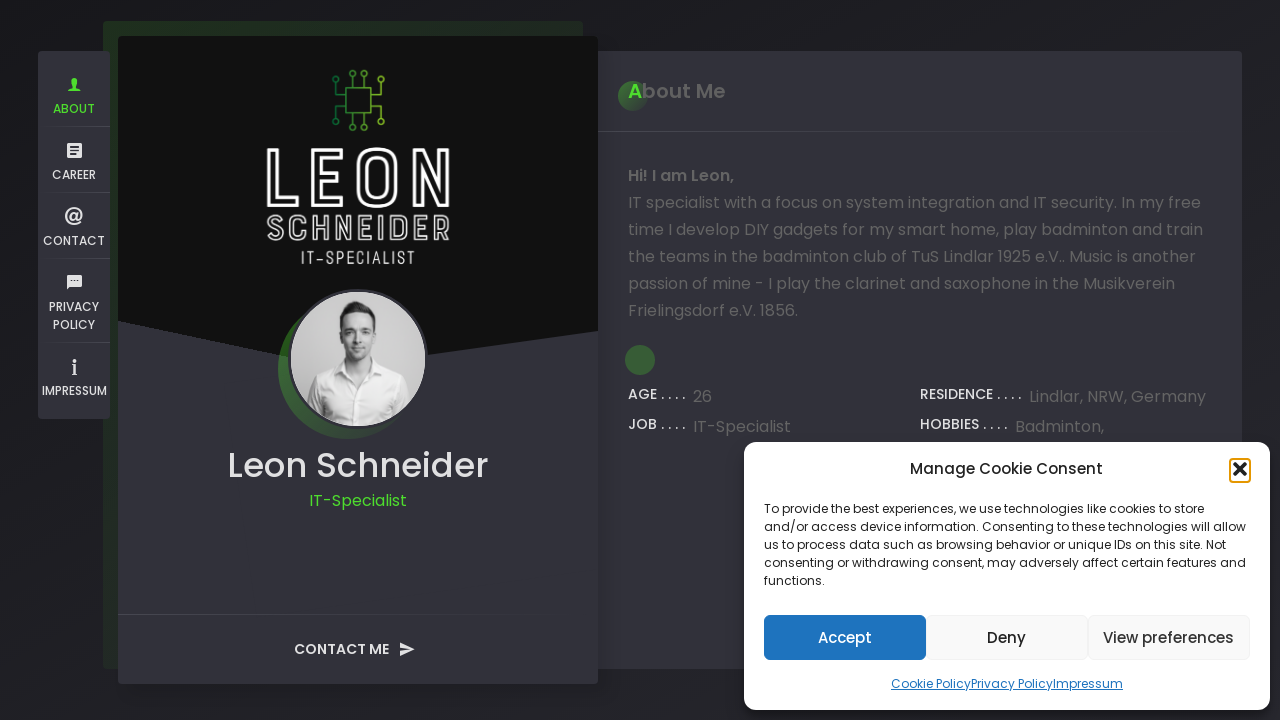

--- FILE ---
content_type: text/html; charset=UTF-8
request_url: https://www.leon-schneider.de/
body_size: 27588
content:
<!doctype html>
<html lang="de">
<head>
	<meta charset="UTF-8">
	<meta http-equiv="X-UA-Compatible" content="IE=edge">

	<!-- Mobile Specific Metas -->
	<meta name="viewport" content="width=device-width, initial-scale=1, maximum-scale=1" />

	<link rel="profile" href="https://gmpg.org/xfn/11">

	<title>Leon Schneider &#8211; IT-Specialist</title>
<meta name='robots' content='max-image-preview:large' />
	<style>img:is([sizes="auto" i], [sizes^="auto," i]) { contain-intrinsic-size: 3000px 1500px }</style>
	<link rel='dns-prefetch' href='//fonts.googleapis.com' />
<link rel="alternate" type="application/rss+xml" title="Leon Schneider &raquo; Feed" href="https://www.leon-schneider.de/index.php/feed/" />
<link rel="alternate" type="application/rss+xml" title="Leon Schneider &raquo; Kommentar-Feed" href="https://www.leon-schneider.de/index.php/comments/feed/" />
<script type="text/javascript">
/* <![CDATA[ */
window._wpemojiSettings = {"baseUrl":"https:\/\/s.w.org\/images\/core\/emoji\/15.0.3\/72x72\/","ext":".png","svgUrl":"https:\/\/s.w.org\/images\/core\/emoji\/15.0.3\/svg\/","svgExt":".svg","source":{"concatemoji":"https:\/\/www.leon-schneider.de\/wp-includes\/js\/wp-emoji-release.min.js?ver=6.7.4"}};
/*! This file is auto-generated */
!function(i,n){var o,s,e;function c(e){try{var t={supportTests:e,timestamp:(new Date).valueOf()};sessionStorage.setItem(o,JSON.stringify(t))}catch(e){}}function p(e,t,n){e.clearRect(0,0,e.canvas.width,e.canvas.height),e.fillText(t,0,0);var t=new Uint32Array(e.getImageData(0,0,e.canvas.width,e.canvas.height).data),r=(e.clearRect(0,0,e.canvas.width,e.canvas.height),e.fillText(n,0,0),new Uint32Array(e.getImageData(0,0,e.canvas.width,e.canvas.height).data));return t.every(function(e,t){return e===r[t]})}function u(e,t,n){switch(t){case"flag":return n(e,"\ud83c\udff3\ufe0f\u200d\u26a7\ufe0f","\ud83c\udff3\ufe0f\u200b\u26a7\ufe0f")?!1:!n(e,"\ud83c\uddfa\ud83c\uddf3","\ud83c\uddfa\u200b\ud83c\uddf3")&&!n(e,"\ud83c\udff4\udb40\udc67\udb40\udc62\udb40\udc65\udb40\udc6e\udb40\udc67\udb40\udc7f","\ud83c\udff4\u200b\udb40\udc67\u200b\udb40\udc62\u200b\udb40\udc65\u200b\udb40\udc6e\u200b\udb40\udc67\u200b\udb40\udc7f");case"emoji":return!n(e,"\ud83d\udc26\u200d\u2b1b","\ud83d\udc26\u200b\u2b1b")}return!1}function f(e,t,n){var r="undefined"!=typeof WorkerGlobalScope&&self instanceof WorkerGlobalScope?new OffscreenCanvas(300,150):i.createElement("canvas"),a=r.getContext("2d",{willReadFrequently:!0}),o=(a.textBaseline="top",a.font="600 32px Arial",{});return e.forEach(function(e){o[e]=t(a,e,n)}),o}function t(e){var t=i.createElement("script");t.src=e,t.defer=!0,i.head.appendChild(t)}"undefined"!=typeof Promise&&(o="wpEmojiSettingsSupports",s=["flag","emoji"],n.supports={everything:!0,everythingExceptFlag:!0},e=new Promise(function(e){i.addEventListener("DOMContentLoaded",e,{once:!0})}),new Promise(function(t){var n=function(){try{var e=JSON.parse(sessionStorage.getItem(o));if("object"==typeof e&&"number"==typeof e.timestamp&&(new Date).valueOf()<e.timestamp+604800&&"object"==typeof e.supportTests)return e.supportTests}catch(e){}return null}();if(!n){if("undefined"!=typeof Worker&&"undefined"!=typeof OffscreenCanvas&&"undefined"!=typeof URL&&URL.createObjectURL&&"undefined"!=typeof Blob)try{var e="postMessage("+f.toString()+"("+[JSON.stringify(s),u.toString(),p.toString()].join(",")+"));",r=new Blob([e],{type:"text/javascript"}),a=new Worker(URL.createObjectURL(r),{name:"wpTestEmojiSupports"});return void(a.onmessage=function(e){c(n=e.data),a.terminate(),t(n)})}catch(e){}c(n=f(s,u,p))}t(n)}).then(function(e){for(var t in e)n.supports[t]=e[t],n.supports.everything=n.supports.everything&&n.supports[t],"flag"!==t&&(n.supports.everythingExceptFlag=n.supports.everythingExceptFlag&&n.supports[t]);n.supports.everythingExceptFlag=n.supports.everythingExceptFlag&&!n.supports.flag,n.DOMReady=!1,n.readyCallback=function(){n.DOMReady=!0}}).then(function(){return e}).then(function(){var e;n.supports.everything||(n.readyCallback(),(e=n.source||{}).concatemoji?t(e.concatemoji):e.wpemoji&&e.twemoji&&(t(e.twemoji),t(e.wpemoji)))}))}((window,document),window._wpemojiSettings);
/* ]]> */
</script>
<link rel='stylesheet' id='ryancv-plugin-frontend-widget-style-css' href='https://www.leon-schneider.de/wp-content/plugins/ryancv-plugin/elementor/assets/css/style.css?ver=1' type='text/css' media='all' />
<style id='wp-emoji-styles-inline-css' type='text/css'>

	img.wp-smiley, img.emoji {
		display: inline !important;
		border: none !important;
		box-shadow: none !important;
		height: 1em !important;
		width: 1em !important;
		margin: 0 0.07em !important;
		vertical-align: -0.1em !important;
		background: none !important;
		padding: 0 !important;
	}
</style>
<style id='classic-theme-styles-inline-css' type='text/css'>
/*! This file is auto-generated */
.wp-block-button__link{color:#fff;background-color:#32373c;border-radius:9999px;box-shadow:none;text-decoration:none;padding:calc(.667em + 2px) calc(1.333em + 2px);font-size:1.125em}.wp-block-file__button{background:#32373c;color:#fff;text-decoration:none}
</style>
<style id='global-styles-inline-css' type='text/css'>
:root{--wp--preset--aspect-ratio--square: 1;--wp--preset--aspect-ratio--4-3: 4/3;--wp--preset--aspect-ratio--3-4: 3/4;--wp--preset--aspect-ratio--3-2: 3/2;--wp--preset--aspect-ratio--2-3: 2/3;--wp--preset--aspect-ratio--16-9: 16/9;--wp--preset--aspect-ratio--9-16: 9/16;--wp--preset--color--black: #000000;--wp--preset--color--cyan-bluish-gray: #abb8c3;--wp--preset--color--white: #ffffff;--wp--preset--color--pale-pink: #f78da7;--wp--preset--color--vivid-red: #cf2e2e;--wp--preset--color--luminous-vivid-orange: #ff6900;--wp--preset--color--luminous-vivid-amber: #fcb900;--wp--preset--color--light-green-cyan: #7bdcb5;--wp--preset--color--vivid-green-cyan: #00d084;--wp--preset--color--pale-cyan-blue: #8ed1fc;--wp--preset--color--vivid-cyan-blue: #0693e3;--wp--preset--color--vivid-purple: #9b51e0;--wp--preset--gradient--vivid-cyan-blue-to-vivid-purple: linear-gradient(135deg,rgba(6,147,227,1) 0%,rgb(155,81,224) 100%);--wp--preset--gradient--light-green-cyan-to-vivid-green-cyan: linear-gradient(135deg,rgb(122,220,180) 0%,rgb(0,208,130) 100%);--wp--preset--gradient--luminous-vivid-amber-to-luminous-vivid-orange: linear-gradient(135deg,rgba(252,185,0,1) 0%,rgba(255,105,0,1) 100%);--wp--preset--gradient--luminous-vivid-orange-to-vivid-red: linear-gradient(135deg,rgba(255,105,0,1) 0%,rgb(207,46,46) 100%);--wp--preset--gradient--very-light-gray-to-cyan-bluish-gray: linear-gradient(135deg,rgb(238,238,238) 0%,rgb(169,184,195) 100%);--wp--preset--gradient--cool-to-warm-spectrum: linear-gradient(135deg,rgb(74,234,220) 0%,rgb(151,120,209) 20%,rgb(207,42,186) 40%,rgb(238,44,130) 60%,rgb(251,105,98) 80%,rgb(254,248,76) 100%);--wp--preset--gradient--blush-light-purple: linear-gradient(135deg,rgb(255,206,236) 0%,rgb(152,150,240) 100%);--wp--preset--gradient--blush-bordeaux: linear-gradient(135deg,rgb(254,205,165) 0%,rgb(254,45,45) 50%,rgb(107,0,62) 100%);--wp--preset--gradient--luminous-dusk: linear-gradient(135deg,rgb(255,203,112) 0%,rgb(199,81,192) 50%,rgb(65,88,208) 100%);--wp--preset--gradient--pale-ocean: linear-gradient(135deg,rgb(255,245,203) 0%,rgb(182,227,212) 50%,rgb(51,167,181) 100%);--wp--preset--gradient--electric-grass: linear-gradient(135deg,rgb(202,248,128) 0%,rgb(113,206,126) 100%);--wp--preset--gradient--midnight: linear-gradient(135deg,rgb(2,3,129) 0%,rgb(40,116,252) 100%);--wp--preset--font-size--small: 13px;--wp--preset--font-size--medium: 20px;--wp--preset--font-size--large: 36px;--wp--preset--font-size--x-large: 42px;--wp--preset--spacing--20: 0.44rem;--wp--preset--spacing--30: 0.67rem;--wp--preset--spacing--40: 1rem;--wp--preset--spacing--50: 1.5rem;--wp--preset--spacing--60: 2.25rem;--wp--preset--spacing--70: 3.38rem;--wp--preset--spacing--80: 5.06rem;--wp--preset--shadow--natural: 6px 6px 9px rgba(0, 0, 0, 0.2);--wp--preset--shadow--deep: 12px 12px 50px rgba(0, 0, 0, 0.4);--wp--preset--shadow--sharp: 6px 6px 0px rgba(0, 0, 0, 0.2);--wp--preset--shadow--outlined: 6px 6px 0px -3px rgba(255, 255, 255, 1), 6px 6px rgba(0, 0, 0, 1);--wp--preset--shadow--crisp: 6px 6px 0px rgba(0, 0, 0, 1);}:where(.is-layout-flex){gap: 0.5em;}:where(.is-layout-grid){gap: 0.5em;}body .is-layout-flex{display: flex;}.is-layout-flex{flex-wrap: wrap;align-items: center;}.is-layout-flex > :is(*, div){margin: 0;}body .is-layout-grid{display: grid;}.is-layout-grid > :is(*, div){margin: 0;}:where(.wp-block-columns.is-layout-flex){gap: 2em;}:where(.wp-block-columns.is-layout-grid){gap: 2em;}:where(.wp-block-post-template.is-layout-flex){gap: 1.25em;}:where(.wp-block-post-template.is-layout-grid){gap: 1.25em;}.has-black-color{color: var(--wp--preset--color--black) !important;}.has-cyan-bluish-gray-color{color: var(--wp--preset--color--cyan-bluish-gray) !important;}.has-white-color{color: var(--wp--preset--color--white) !important;}.has-pale-pink-color{color: var(--wp--preset--color--pale-pink) !important;}.has-vivid-red-color{color: var(--wp--preset--color--vivid-red) !important;}.has-luminous-vivid-orange-color{color: var(--wp--preset--color--luminous-vivid-orange) !important;}.has-luminous-vivid-amber-color{color: var(--wp--preset--color--luminous-vivid-amber) !important;}.has-light-green-cyan-color{color: var(--wp--preset--color--light-green-cyan) !important;}.has-vivid-green-cyan-color{color: var(--wp--preset--color--vivid-green-cyan) !important;}.has-pale-cyan-blue-color{color: var(--wp--preset--color--pale-cyan-blue) !important;}.has-vivid-cyan-blue-color{color: var(--wp--preset--color--vivid-cyan-blue) !important;}.has-vivid-purple-color{color: var(--wp--preset--color--vivid-purple) !important;}.has-black-background-color{background-color: var(--wp--preset--color--black) !important;}.has-cyan-bluish-gray-background-color{background-color: var(--wp--preset--color--cyan-bluish-gray) !important;}.has-white-background-color{background-color: var(--wp--preset--color--white) !important;}.has-pale-pink-background-color{background-color: var(--wp--preset--color--pale-pink) !important;}.has-vivid-red-background-color{background-color: var(--wp--preset--color--vivid-red) !important;}.has-luminous-vivid-orange-background-color{background-color: var(--wp--preset--color--luminous-vivid-orange) !important;}.has-luminous-vivid-amber-background-color{background-color: var(--wp--preset--color--luminous-vivid-amber) !important;}.has-light-green-cyan-background-color{background-color: var(--wp--preset--color--light-green-cyan) !important;}.has-vivid-green-cyan-background-color{background-color: var(--wp--preset--color--vivid-green-cyan) !important;}.has-pale-cyan-blue-background-color{background-color: var(--wp--preset--color--pale-cyan-blue) !important;}.has-vivid-cyan-blue-background-color{background-color: var(--wp--preset--color--vivid-cyan-blue) !important;}.has-vivid-purple-background-color{background-color: var(--wp--preset--color--vivid-purple) !important;}.has-black-border-color{border-color: var(--wp--preset--color--black) !important;}.has-cyan-bluish-gray-border-color{border-color: var(--wp--preset--color--cyan-bluish-gray) !important;}.has-white-border-color{border-color: var(--wp--preset--color--white) !important;}.has-pale-pink-border-color{border-color: var(--wp--preset--color--pale-pink) !important;}.has-vivid-red-border-color{border-color: var(--wp--preset--color--vivid-red) !important;}.has-luminous-vivid-orange-border-color{border-color: var(--wp--preset--color--luminous-vivid-orange) !important;}.has-luminous-vivid-amber-border-color{border-color: var(--wp--preset--color--luminous-vivid-amber) !important;}.has-light-green-cyan-border-color{border-color: var(--wp--preset--color--light-green-cyan) !important;}.has-vivid-green-cyan-border-color{border-color: var(--wp--preset--color--vivid-green-cyan) !important;}.has-pale-cyan-blue-border-color{border-color: var(--wp--preset--color--pale-cyan-blue) !important;}.has-vivid-cyan-blue-border-color{border-color: var(--wp--preset--color--vivid-cyan-blue) !important;}.has-vivid-purple-border-color{border-color: var(--wp--preset--color--vivid-purple) !important;}.has-vivid-cyan-blue-to-vivid-purple-gradient-background{background: var(--wp--preset--gradient--vivid-cyan-blue-to-vivid-purple) !important;}.has-light-green-cyan-to-vivid-green-cyan-gradient-background{background: var(--wp--preset--gradient--light-green-cyan-to-vivid-green-cyan) !important;}.has-luminous-vivid-amber-to-luminous-vivid-orange-gradient-background{background: var(--wp--preset--gradient--luminous-vivid-amber-to-luminous-vivid-orange) !important;}.has-luminous-vivid-orange-to-vivid-red-gradient-background{background: var(--wp--preset--gradient--luminous-vivid-orange-to-vivid-red) !important;}.has-very-light-gray-to-cyan-bluish-gray-gradient-background{background: var(--wp--preset--gradient--very-light-gray-to-cyan-bluish-gray) !important;}.has-cool-to-warm-spectrum-gradient-background{background: var(--wp--preset--gradient--cool-to-warm-spectrum) !important;}.has-blush-light-purple-gradient-background{background: var(--wp--preset--gradient--blush-light-purple) !important;}.has-blush-bordeaux-gradient-background{background: var(--wp--preset--gradient--blush-bordeaux) !important;}.has-luminous-dusk-gradient-background{background: var(--wp--preset--gradient--luminous-dusk) !important;}.has-pale-ocean-gradient-background{background: var(--wp--preset--gradient--pale-ocean) !important;}.has-electric-grass-gradient-background{background: var(--wp--preset--gradient--electric-grass) !important;}.has-midnight-gradient-background{background: var(--wp--preset--gradient--midnight) !important;}.has-small-font-size{font-size: var(--wp--preset--font-size--small) !important;}.has-medium-font-size{font-size: var(--wp--preset--font-size--medium) !important;}.has-large-font-size{font-size: var(--wp--preset--font-size--large) !important;}.has-x-large-font-size{font-size: var(--wp--preset--font-size--x-large) !important;}
:where(.wp-block-post-template.is-layout-flex){gap: 1.25em;}:where(.wp-block-post-template.is-layout-grid){gap: 1.25em;}
:where(.wp-block-columns.is-layout-flex){gap: 2em;}:where(.wp-block-columns.is-layout-grid){gap: 2em;}
:root :where(.wp-block-pullquote){font-size: 1.5em;line-height: 1.6;}
</style>
<link rel='stylesheet' id='contact-form-7-css' href='https://www.leon-schneider.de/wp-content/plugins/contact-form-7/includes/css/styles.css?ver=6.1.4' type='text/css' media='all' />
<link rel='stylesheet' id='cmplz-general-css' href='https://www.leon-schneider.de/wp-content/plugins/complianz-gdpr/assets/css/cookieblocker.min.css?ver=1766002404' type='text/css' media='all' />
<link rel='stylesheet' id='ryancv-fonts-css' href='//fonts.googleapis.com/css?family=Poppins%3A100%2C100i%2C200%2C200i%2C300%2C300i%2C400%2C400i%2C500%2C500i%2C600%2C600i%2C700%2C700i%2C800%2C800i%2C900%2C900i&#038;subset=latin%2Clatin-ext' type='text/css' media='all' />
<link rel='stylesheet' id='ryancv-style-css' href='https://www.leon-schneider.de/wp-content/themes/ryancv/style.css?ver=6.7.4' type='text/css' media='all' />
<link rel='stylesheet' id='ionicons-css' href='https://www.leon-schneider.de/wp-content/themes/ryancv/assets/css/ionicons.css?ver=6.7.4' type='text/css' media='all' />
<link rel='stylesheet' id='magnific-popup-css' href='https://www.leon-schneider.de/wp-content/themes/ryancv/assets/css/magnific-popup.css?ver=6.7.4' type='text/css' media='all' />
<link rel='stylesheet' id='animate-css' href='https://www.leon-schneider.de/wp-content/themes/ryancv/assets/css/animate.css?ver=6.7.4' type='text/css' media='all' />
<link rel='stylesheet' id='swiper-css' href='https://www.leon-schneider.de/wp-content/plugins/elementor/assets/lib/swiper/v8/css/swiper.min.css?ver=8.4.5' type='text/css' media='all' />
<link rel='stylesheet' id='calendar-css' href='https://www.leon-schneider.de/wp-content/themes/ryancv/assets/css/calendar.css?ver=6.7.4' type='text/css' media='all' />
<link rel='stylesheet' id='fontawesome-css' href='https://www.leon-schneider.de/wp-content/themes/ryancv/assets/css/fontawesome-4.css?ver=6.7.4' type='text/css' media='all' />
<link rel='stylesheet' id='ryancv-classic-css' href='https://www.leon-schneider.de/wp-content/themes/ryancv/assets/css/classic.css?ver=1.0' type='text/css' media='all' />
<link rel='stylesheet' id='ryancv-dark-css' href='https://www.leon-schneider.de/wp-content/themes/ryancv/assets/css/dark.css?ver=1.0' type='text/css' media='all' />
<link rel='stylesheet' id='elementor-frontend-css' href='https://www.leon-schneider.de/wp-content/plugins/elementor/assets/css/frontend.min.css?ver=3.34.1' type='text/css' media='all' />
<link rel='stylesheet' id='elementor-post-134-css' href='https://www.leon-schneider.de/wp-content/uploads/elementor/css/post-134.css?ver=1768682283' type='text/css' media='all' />
<link rel='stylesheet' id='elementor-gf-local-roboto-css' href='https://www.leon-schneider.de/wp-content/uploads/elementor/google-fonts/css/roboto.css?ver=1742262694' type='text/css' media='all' />
<link rel='stylesheet' id='elementor-gf-local-robotoslab-css' href='https://www.leon-schneider.de/wp-content/uploads/elementor/google-fonts/css/robotoslab.css?ver=1742262697' type='text/css' media='all' />
<script type="text/javascript" async src="https://www.leon-schneider.de/wp-content/plugins/burst-statistics/assets/js/timeme/timeme.min.js?ver=1767989590" id="burst-timeme-js"></script>
<script type="text/javascript" async src="https://www.leon-schneider.de/wp-content/uploads/burst/js/burst.min.js?ver=1768643850" id="burst-js"></script>
<script type="text/javascript" src="https://www.leon-schneider.de/wp-includes/js/jquery/jquery.min.js?ver=3.7.1" id="jquery-core-js"></script>
<script type="text/javascript" src="https://www.leon-schneider.de/wp-includes/js/jquery/jquery-migrate.min.js?ver=3.4.1" id="jquery-migrate-js"></script>
<link rel="https://api.w.org/" href="https://www.leon-schneider.de/index.php/wp-json/" /><link rel="alternate" title="JSON" type="application/json" href="https://www.leon-schneider.de/index.php/wp-json/wp/v2/pages/32" /><link rel="EditURI" type="application/rsd+xml" title="RSD" href="https://www.leon-schneider.de/xmlrpc.php?rsd" />
<meta name="generator" content="WordPress 6.7.4" />
<link rel="canonical" href="https://www.leon-schneider.de/" />
<link rel='shortlink' href='https://www.leon-schneider.de/' />
<link rel="alternate" title="oEmbed (JSON)" type="application/json+oembed" href="https://www.leon-schneider.de/index.php/wp-json/oembed/1.0/embed?url=https%3A%2F%2Fwww.leon-schneider.de%2F" />
<link rel="alternate" title="oEmbed (XML)" type="text/xml+oembed" href="https://www.leon-schneider.de/index.php/wp-json/oembed/1.0/embed?url=https%3A%2F%2Fwww.leon-schneider.de%2F&#038;format=xml" />
			<style>.cmplz-hidden {
					display: none !important;
				}</style>
<style>
  
	
		/*
		Background Gradient
	*/

	
		body {
		background-color: #17171b!important;
	}
	.background.gradient {
		background: -webkit-linear-gradient(top left, #17171b 0%, #28282f 100%)!important;
		background: linear-gradient(to bottom right, #17171b 0%, #28282f 100%)!important;
	}
	
	
	
  
		/*
		Primary Color
	*/

	.preloader .spinner .double-bounce1,
	.preloader .spinner .double-bounce2,
	.lnk:hover .arrow:before,
	.button:hover .arrow:before,
	.lnk:hover .arrow:after,
	.button:hover .arrow:after,
	.resume-items .resume-item.active .date:before,
	.skills-list ul li .progress .percentage,
	.single-post-text ul > li:before,
	.comment-text ul > li:before,
	.content-sidebar .main-menu ul li.page_item_has_children.current_page_item > a:before,
	.content-sidebar .main-menu ul li.page_item_has_children.current_page_item > a:after,
	.content-sidebar .main-menu ul li.page_item_has_children:hover > a:before,
	.content-sidebar .main-menu ul li.page_item_has_children:hover > a:after,
	.content-sidebar .main-menu ul li.page_item_has_children.current_page_parent > a:before,
	.content-sidebar .main-menu ul li.page_item_has_children.current_page_parent > a:after,
	.content-sidebar .main-menu ul li.page_item_has_children.current_page_ancestor > a:before,
	.content-sidebar .main-menu ul li.page_item_has_children.current_page_ancestor > a:after,
	.content-sidebar .close:hover:before, .content-sidebar .close:hover:after,
	.header .menu-btn:hover span, .header .menu-btn:hover span:before,
	.header .menu-btn:hover span:after,
	.info-list ul li strong,
	.profile .main-menu ul li.page_item_has_children.current_page_item > a:before,
	.profile .main-menu ul li.page_item_has_children.current_page_item > a:after,
	.profile .main-menu ul li.page_item_has_children:hover > a:before,
	.profile .main-menu ul li.page_item_has_children:hover > a:after,
	.profile .main-menu ul li.page_item_has_children.current_page_parent > a:before,
	.profile .main-menu ul li.page_item_has_children.current_page_parent > a:after,
	.profile .main-menu ul li.page_item_has_children.current_page_ancestor > a:before,
	.profile .main-menu ul li.page_item_has_children.current_page_ancestor > a:after,
	.service-items .service-item .icon,
	.revs-carousel .owl-dot.active,
	.custom-content-reveal span.custom-content-close,
	.fc-calendar .fc-row > div.fc-today,
	.fc-calendar .fc-content:hover span.fc-date,
	.fc-calendar .fc-row > div.fc-today span.fc-date,
	.skills-list.dotted ul li .progress .percentage .da span,
	.preloader .spinner.default-circle:before,
	.preloader .spinner.default-circle:after,
	.preloader .spinner.clock:before,
	.preloader .spinner.box-rotation:after,
	.header .cart-btn .cart-icon .cart-count,
	.woocommerce span.onsale,
	.woocommerce #respond input#submit.alt,
	.woocommerce a.button.alt,
	.woocommerce button.button.alt,
	.woocommerce input.button.alt,
	.woocommerce #respond input#submit.alt:hover,
	.woocommerce a.button.alt:hover,
	.woocommerce button.button.alt:hover,
	.woocommerce input.button.alt:hover,
	.woocommerce ul.products li.product .button.add_to_cart_button.added,
	.popup-box .preloader .spinner.default-circle:before,
	.popup-box .preloader .spinner.default-circle:after,
	.popup-box .preloader-popup .spinner.default-circle:before,
	.popup-box .preloader-popup .spinner.default-circle:after,
	.single-post-text ul > li:before,
	.comment-text ul > li:before,
	.blog-content ul > li:before,
	.revs-carousel .swiper-pagination-bullet.swiper-pagination-bullet-active,
	.woocommerce #respond input#submit,
	.woocommerce a.button,
	.woocommerce button.button,
	.woocommerce input.button
	.woocommerce-mini-cart__buttons #respond input#submit,
	.woocommerce-mini-cart__buttons a.button,
	.woocommerce-mini-cart__buttons button.button,
	.woocommerce-mini-cart__buttons input.button,
	.woocommerce .woocommerce-ordering select,
	.woocommerce div.product .woocommerce-tabs ul.tabs li.active,
	.woocommerce a.remove:hover,
  .solid-icons-style .service-items .service-item .icon,
  .solid-icons-style .pricing-items .pricing-item .icon,
  .solid-icons-style .fuct-items .fuct-item .icon,
  .solid-icons-style .resume-title .icon,
  .solid-icons-style .skill-title .icon,
  .card-started .profile .lnk.solid-style .ion,
	.header .top-menu.menu-minimal ul li a .name {
		background: #4edd2e;
	}

	.lnk:hover,
	.button:hover,
	.lnk:hover .ion,
	.button:hover .ion,
	a,
	a:hover,
	input:focus,
	textarea:focus,
	.header .top-menu ul li:hover a,
	.header .top-menu ul li.active a,
	.header .top-menu ul li.current-menu-item a,
	.header .top-menu ul li:hover a .icon,
	.header .top-menu ul li.active a .icon,
	.header .top-menu ul li:hover a .link,
	.header .top-menu ul li.active a .link,
	.header .top-menu ul li.current-menu-item a .icon,
	.header .top-menu ul li.current-menu-item a .link,
	.header .profile .subtitle,
	.card-started .profile .subtitle,
	.content-sidebar .profile .subtitle,
	.card-started .profile .social a:hover .ion,
	.card-started .profile .social a:hover .fab,
	.card-started .profile .social a:hover .fas,
	.content-sidebar .profile .social a:hover .ion,
	.content-sidebar .profile .social a:hover .fab,
	.content-sidebar .profile .social a:hover .fas,
	.pricing-items .pricing-item .icon,
	.fuct-items .fuct-item .icon,
	.resume-title .icon,
	.skill-title .icon,
	.resume-items .resume-item.active .date,
	.content.works .filter-menu .f_btn.active,
	.box-item:hover .desc .name,
	.single-post-text p a,
	.comment-text p a,
	.post-text-bottom span.cat-links a,
	.post-text-bottom .tags-links a,
	.post-text-bottom .tags-links span,
	.page-numbers.current,
	.page-links a,
	.post-comments .post-comment .desc .name,
	.post-comments .post-comment .desc span.comment-reply a:hover,
	.content-sidebar .main-menu ul li.current_page_item > a,
	.content-sidebar .main-menu ul li:hover > a,
	.content-sidebar .main-menu ul li.current_page_parent > a,
	.content-sidebar .main-menu ul li.current_page_ancestor > a,
	.content-sidebar .widget ul li a:hover,
	.content-sidebar .tagcloud a,
	.card-started .profile .subtitle,
	.content-sidebar .profile .subtitle,
	.content-sidebar .profile .typed-cursor,
	.card-started .profile .typed-cursor,
	.content .title .first-word,
	.content .title::first-letter,
	.content .title .first-letter::first-letter,
	.content-sidebar h2.widget-title .first-word,
	.content-sidebar h2.widget-title::first-letter,
	.content-sidebar h2.widget-title .first-letter::first-letter,
	.box-item .date,
	.profile .main-menu ul li.current-menu-item a,
	.profile .main-menu ul li.current_page_item > a,
	.profile .main-menu ul li:hover > a,
	.profile .main-menu ul li.current_page_parent > a,
	.profile .main-menu ul li.current_page_ancestor > a,
	.custom-header nav span:before,
	.fc-calendar .fc-row > div.fc-content:hover:after,
	.skills-list.list ul li .name:before,
	.preloader .spinner.recursive-circle,
	.woocommerce nav.woocommerce-pagination ul li a:focus,
	.woocommerce nav.woocommerce-pagination ul li a:hover,
	.woocommerce nav.woocommerce-pagination ul li span.current,
	.woocommerce .star-rating,
	strong.woocommerce-review__author,
	.woocommerce-message::before,
	.single-post-text p a,
	.comment-text p a,
	.blog-content p a,
  .minimal-icons-style .service-items .service-item .icon,
  .minimal-icons-style .pricing-items .pricing-item .icon,
  .minimal-icons-style .fuct-items .fuct-item .icon,
  .minimal-icons-style .resume-title .icon,
  .minimal-icons-style .skill-title .icon,
  .border-icons-style .service-items .service-item .icon,
  .border-icons-style .pricing-items .pricing-item .icon,
  .border-icons-style .fuct-items .fuct-item .icon,
  .border-icons-style .resume-title .icon,
  .border-icons-style .skill-title .icon,
  .lnk:hover .ion,
  .button:hover .ion,
  .lnk:hover .fa,
  .button:hover .fa {
		color: #4edd2e;
	}

	.content .title .first-word,
	.content .title:first-letter,
	.content-sidebar h2.widget-title .first-word,
	.content-sidebar h2.widget-title:first-letter {
		color: #4edd2e!important;
	}

	.card-started .profile .image:before,
	.content-sidebar .profile .image:before,
	.content .title:before,
	.box-item .image .info:before,
	.content-sidebar h2.widget-title:before {
		background: -moz-linear-gradient(-45deg, rgba(78, 221, 46, 0.15) 0%, rgba(78, 221, 46, 0.01) 100%);
		background: -webkit-linear-gradient(-45deg, rgba(78, 221, 46, 0.15) 0%, rgba(78, 221, 46, 0.01) 100%);
		background: linear-gradient(135deg, rgba(78, 221, 46, 0.15) 0%, rgba(78, 221, 46, 0.01) 100%);
	}

	.card-started:after {
		background: -moz-linear-gradient(-45deg, rgba(78, 221, 46, 0.4) 0%, rgba(78, 221, 46, 0.01) 100%);
		background: -webkit-linear-gradient(-45deg, rgba(78, 221, 46, 0.4) 0%, rgba(78, 221, 46, 0.01) 100%);
		background: linear-gradient(135deg, rgba(78, 221, 46, 0.4) 0%, rgba(78, 221, 46, 0.01) 100%);
	}

	.box-item .image .info:before {
		background: -moz-linear-gradient(-45deg, rgba(78, 221, 46, 0.5) 0%, rgba(78, 221, 46, 0.01) 100%);
		background: -webkit-linear-gradient(-45deg, rgba(78, 221, 46, 0.5) 0%, rgba(78, 221, 46, 0.01) 100%);
		background: linear-gradient(135deg, rgba(78, 221, 46, 0.5) 0%, rgba(78, 221, 46, 0.01) 100%);
	}

	.card-started .profile .slide,
	.content-sidebar .profile .slide {
		background-color: rgba(78, 221, 46, 0.1);
	}

	.pricing-items .pricing-item .feature-list ul li strong {
		background: rgba(78, 221, 46, 0.15);
	}

  .cursor {
    background-color: rgba(78, 221, 46, 0.25);
  }
  .cursor.cursor-zoom {
    border-color: rgba(78, 221, 46, 1);
  }

	input:focus,
	textarea:focus,
	.revs-carousel .owl-dots .owl-dot,
	.custom-header,
	.post-text-bottom .tags-links a,
	.post-text-bottom .tags-links span,
	.content-sidebar .tagcloud a,
	.resume-items .resume-item.active .date,
	.box-item .date,
	.content.skills .skills-list.circles .progress .bar,
	.content.skills .skills-list.circles .progress .fill,
	.preloader .spinner.clock,
	.preloader .spinner.box-rotation,
	.skills-list.circles .progress .bar, .skills-list.circles .progress.p51 .fill, .skills-list.circles .progress.p52 .fill, .skills-list.circles .progress.p53 .fill, .skills-list.circles .progress.p54 .fill, .skills-list.circles .progress.p55 .fill, .skills-list.circles .progress.p56 .fill, .skills-list.circles .progress.p57 .fill, .skills-list.circles .progress.p58 .fill, .skills-list.circles .progress.p59 .fill, .skills-list.circles .progress.p60 .fill, .skills-list.circles .progress.p61 .fill, .skills-list.circles .progress.p62 .fill, .skills-list.circles .progress.p63 .fill, .skills-list.circles .progress.p64 .fill, .skills-list.circles .progress.p65 .fill, .skills-list.circles .progress.p66 .fill, .skills-list.circles .progress.p67 .fill, .skills-list.circles .progress.p68 .fill, .skills-list.circles .progress.p69 .fill, .skills-list.circles .progress.p70 .fill, .skills-list.circles .progress.p71 .fill, .skills-list.circles .progress.p72 .fill, .skills-list.circles .progress.p73 .fill, .skills-list.circles .progress.p74 .fill, .skills-list.circles .progress.p75 .fill, .skills-list.circles .progress.p76 .fill, .skills-list.circles .progress.p77 .fill, .skills-list.circles .progress.p78 .fill, .skills-list.circles .progress.p79 .fill, .skills-list.circles .progress.p80 .fill, .skills-list.circles .progress.p81 .fill, .skills-list.circles .progress.p82 .fill, .skills-list.circles .progress.p83 .fill, .skills-list.circles .progress.p84 .fill, .skills-list.circles .progress.p85 .fill, .skills-list.circles .progress.p86 .fill, .skills-list.circles .progress.p87 .fill, .skills-list.circles .progress.p88 .fill, .skills-list.circles .progress.p89 .fill, .skills-list.circles .progress.p90 .fill, .skills-list.circles .progress.p91 .fill, .skills-list.circles .progress.p92 .fill, .skills-list.circles .progress.p93 .fill, .skills-list.circles .progress.p94 .fill, .skills-list.circles .progress.p95 .fill, .skills-list.circles .progress.p96 .fill, .skills-list.circles .progress.p97 .fill, .skills-list.circles .progress.p98 .fill, .skills-list.circles .progress.p99 .fill, .skills-list.circles .progress.p100 .fill, .revs-carousel .swiper-pagination-bullet,
  .border-icons-style .service-items .service-item .icon,
  .border-icons-style .pricing-items .pricing-item .icon,
  .border-icons-style .fuct-items .fuct-item .icon,
  .border-icons-style .resume-title .icon,
  .border-icons-style .skill-title .icon {
		border-color: #4edd2e;
	}

	.preloader .spinner.recursive-circle,
	.preloader .spinner.recursive-circle:after {
		border-color: #4edd2e;
		border-top-color: transparent;
	}

	blockquote {
		border-left-color: #4edd2e;
	}

	.preloader .spinner.simple-circle {
		border-right-color: #4edd2e;
	}

	.preloader .spinner.quantum-spinner,
	.preloader .spinner.quantum-spinner:before,
	.preloader .spinner.quantum-spinner:after {
		border-top-color: #4edd2e;
	}
	
		/*
		Heading Color
	*/

	.content .title {
		color: #606060;
	}
	
		/*
		Text Color
	*/

	body {
		color: #646464;
	}
	
	
	
	
  
	
	
  
	
	
		/*
		Classic Version Style
	*/

	.service-items .service-item .icon {
		background: -moz-linear-gradient(-45deg, rgba(78, 221, 46, 0.15) 0%, rgba(78, 221, 46, 0.01) 100%);
		background: -webkit-linear-gradient(-45deg, rgba(78, 221, 46, 0.15) 0%, rgba(78, 221, 46, 0.01) 100%);
		background: linear-gradient(135deg, rgba(78, 221, 46, 0.15) 0%, rgba(78, 221, 46, 0.01) 100%);
	}
	.service-items .service-item .icon {
		color: #4edd2e;
	}
	
		/*
		Classic Version Style
	*/
	.card-started:after,
	.card-started .profile .image:before,
	.content-sidebar .profile .image:before,
	.content .title:before,
	.box-item .image .info:before,
	.content-sidebar h2.widget-title:before {
		background: -moz-linear-gradient(-45deg, rgba(78, 221, 46, 0.4) 0%, rgba(78, 221, 46, 0.01) 100%);
		background: -webkit-linear-gradient(-45deg, rgba(78, 221, 46, 0.4) 0%, rgba(78, 221, 46, 0.01) 100%);
		background: linear-gradient(135deg, rgba(78, 221, 46, 0.4) 0%, rgba(78, 221, 46, 0.01) 100%);
	}
	
		/*
		Dark Version Style
	*/
	.card-started:after,
	.card-started .profile .image:before,
	.content-sidebar .profile .image:before,
	.content .title:before,
	.box-item .image .info:before,
	.content-sidebar h2.widget-title:before {
		background: -moz-linear-gradient(-45deg, rgba(78, 221, 46, 0.4) 0%, rgba(78, 221, 46, 0.01) 100%);
		background: -webkit-linear-gradient(-45deg, rgba(78, 221, 46, 0.4) 0%, rgba(78, 221, 46, 0.01) 100%);
		background: linear-gradient(135deg, rgba(78, 221, 46, 0.4) 0%, rgba(78, 221, 46, 0.01) 100%);
	}
	
	
		body .header .menu-btn,
	body .card-started .profile,
	body .card-started .profile .slide:before,
	body .card-started .profile .slide:after,
	body .card-inner,
	body .card-inner:before,
	body .card-inner:after,
	body .skills-list.circles .progress:after,
	body .mfp-wrap.popup-box-inline,
	body .info-list ul li strong:after,
	body .content-sidebar,
	body .profile .main-menu-fixed:before,
	body .header .cart-btn,
	body .header .cart-btn .cart-widget,
	body .header .top-menu {
		background: #31313a;
	}
	body .header .cart-btn .cart-widget:before {
		border-right-color: #31313a;
	}
	.card-started .profile .image img,
	.content-sidebar .profile .image img {
		border-color: #31313a;
	}
	@media (max-width: 1240px) {
		body .header {
			background: #31313a;
		}
	}
	@media (max-width: 680px) {
		body .header .top-menu ul.menu {
			background: #31313a;
		}
	}
	
		/*
		profile_photo_radius
	*/

	.card-started .profile .image img,
	.content-sidebar .profile .image img,
	.card-started .profile .image:before,
	.content-sidebar .profile .image:before {
		-webkit-border-radius: 100%;
		border-radius: 100%;
	}
	
</style>

<meta name="generator" content="Elementor 3.34.1; features: e_font_icon_svg, additional_custom_breakpoints; settings: css_print_method-external, google_font-enabled, font_display-auto">
			<style>
				.e-con.e-parent:nth-of-type(n+4):not(.e-lazyloaded):not(.e-no-lazyload),
				.e-con.e-parent:nth-of-type(n+4):not(.e-lazyloaded):not(.e-no-lazyload) * {
					background-image: none !important;
				}
				@media screen and (max-height: 1024px) {
					.e-con.e-parent:nth-of-type(n+3):not(.e-lazyloaded):not(.e-no-lazyload),
					.e-con.e-parent:nth-of-type(n+3):not(.e-lazyloaded):not(.e-no-lazyload) * {
						background-image: none !important;
					}
				}
				@media screen and (max-height: 640px) {
					.e-con.e-parent:nth-of-type(n+2):not(.e-lazyloaded):not(.e-no-lazyload),
					.e-con.e-parent:nth-of-type(n+2):not(.e-lazyloaded):not(.e-no-lazyload) * {
						background-image: none !important;
					}
				}
			</style>
			<link rel="icon" href="https://www.leon-schneider.de/wp-content/uploads/2022/10/cropped-leon_schneider_logo_quadrat-32x32.png" sizes="32x32" />
<link rel="icon" href="https://www.leon-schneider.de/wp-content/uploads/2022/10/cropped-leon_schneider_logo_quadrat-192x192.png" sizes="192x192" />
<link rel="apple-touch-icon" href="https://www.leon-schneider.de/wp-content/uploads/2022/10/cropped-leon_schneider_logo_quadrat-180x180.png" />
<meta name="msapplication-TileImage" content="https://www.leon-schneider.de/wp-content/uploads/2022/10/cropped-leon_schneider_logo_quadrat-270x270.png" />
</head>

<body data-cmplz=1 class="home page-template page-template-template-elementor-builder page-template-template-elementor-builder-php page page-id-32 elementor-default elementor-kit-134 elementor-page elementor-page-32" data-burst_id="32" data-burst_type="page">
	
	
	<div class="page page_wrap theme-style-classic theme-style-dark">

		<!-- Preloader -->
		<div class="preloader">
			<div class="centrize full-width">
				<div class="vertical-center">
					<div class="spinner recursive-circle"></div>
				</div>
			</div>
		</div>

		<!-- background -->
						<div class="background gradient">
						<ul class="bg-bubbles">
				<li></li>
				<li></li>
				<li></li>
				<li></li>
				<li></li>
				<li></li>
				<li></li>
				<li></li>
				<li></li>
				<li></li>
			</ul>
					</div>
				
		<!--
			Container
		-->
		<div class="container opened
						 disable-sidebar												" data-animation-in="fadeInLeft" data-animation-out="fadeOutLeft">
			
			<!--
				Header
			-->
			<header class="header">

				<!-- header profile -->
				<div class="profile">
										<div class="image">
						<a href="https://www.leon-schneider.de">
							<img src="https://www.leon-schneider.de/wp-content/uploads/2025/10/Profile-Website-280x280.png" alt="Leon Schneider" /></a>
						</a>
					</div>
					
										<div class="title">Leon Schneider</div>
					
																		<div class="subtitle subtitle-typed">
								<div class="typing-title">
																			<p>IT-Specialist</p>
																			<p>Badminton</p>
																			<p>Musikverein</p>
																			<p>Mountainbiking</p>
																	</div>
							</div>
															</div>

				<!-- menu btn -->
				<a href="#" class="menu-btn"><span></span></a>

				<!-- Woocommerce cart -->
				
				<!-- menu -->
															<!-- menu -->
						<div class="top-menu top-menu-onepage">
							<div class="menu-main-menu-container"><ul id="menu-main-menu" class="menu"><li data-id="menu-item-107" class=" menu-item menu-item-type-post_type menu-item-object-page menu-item-home current-menu-item page_item page-item-32 current_page_item"><a href="" class="one-page-menu-item" ><span class="icon ion-ios-person"></span><span class="name">About</span></a></li>
<li data-id="menu-item-108" class=" menu-item menu-item-type-post_type menu-item-object-page"><a href="#career" class="one-page-menu-item" ><span class="icon ion-android-list"></span><span class="name">Career</span></a></li>
<li data-id="menu-item-111" class=" menu-item menu-item-type-post_type menu-item-object-page"><a href="#contact" class="one-page-menu-item" ><span class="icon ion-at"></span><span class="name">Contact</span></a></li>
<li data-id="menu-item-149" class=" menu-item menu-item-type-post_type menu-item-object-page menu-item-privacy-policy"><a href="#privacy-policy" class="one-page-menu-item" ><span class="icon ion-android-textsms"></span><span class="name">Privacy Policy</span></a></li>
<li data-id="menu-item-157" class=" menu-item menu-item-type-post_type menu-item-object-page"><a href="#impressum" class="one-page-menu-item" ><span class="icon ion-information"></span><span class="name">Impressum</span></a></li>
</ul></div>						</div>
									
			</header>

			<!--
				Card - Started
			-->
			<div class="card-started" id="home-card">

				<!--
					Profile
				-->
				<div class="profile
																								">
					<div class="profile-content">

						
						
						<!-- profile slideshow -->
												<div class="slide">
														<div class="swiper-container ryan-slideshow">
								<div class="swiper-wrapper">
																		<div class="swiper-slide">
										<img src="https://www.leon-schneider.de/wp-content/uploads/2022/10/leon_schneider_logo_2-1200x759.png" alt="Leon Schneider" class="ryan-banner-cover" data-swiper-parallax-y="-30" data-swiper-parallax-scale="1.2">
									</div>
																		<div class="swiper-slide">
										<img src="https://www.leon-schneider.de/wp-content/uploads/2020/09/ziegelwand-1024x683-1-600x400.jpg" alt="Leon Schneider" class="ryan-banner-cover" data-swiper-parallax-y="-30" data-swiper-parallax-scale="1.2">
									</div>
																	</div>
							</div>
													</div>
						
												<!-- profile photo -->
						<div class="image">
							<a href="https://www.leon-schneider.de">
								<img src="https://www.leon-schneider.de/wp-content/uploads/2025/10/Profile-Website-560x560.png" alt="Leon Schneider" />
							</a>
						</div>
						
						<!-- profile titles -->
												<div class="title">Leon Schneider</div>
						
																		<div class="subtitle subtitle-typed">
							<div class="typing-title">
																	<p>IT-Specialist</p>
																	<p>Badminton</p>
																	<p>Musikverein</p>
																	<p>Mountainbiking</p>
															</div>
						</div>
												
						
					</div>

										<!-- profile buttons -->
					<div class="lnks">
																		<a href="https://www.leon-schneider.de/#contact" class="lnk" >
							<span class="text">Contact Me</span>
														<span class="ion ion-android-send"></span>
													</a>
																	</div>
					
				</div>

			</div>

			<div class="s_overlay"></div>
			<div class="content-sidebar">
				<div class="sidebar-wrap">
					
									</div>

				<span class="close"></span>
			</div>


						
					<div class="card-inner animated active" id="card-home">
						<div class="card-wrap">

							
<div id="post-32" class="post-32 page type-page status-publish hentry">
			<div data-elementor-type="wp-page" data-elementor-id="32" class="elementor elementor-32">
						<section class="elementor-section elementor-top-section elementor-element elementor-element-1368f2f elementor-section-full_width elementor-section-height-default elementor-section-height-default" data-id="1368f2f" data-element_type="section">
						<div class="elementor-container elementor-column-gap-no">
					<div class="elementor-column elementor-col-100 elementor-top-column elementor-element elementor-element-8d69b8b" data-id="8d69b8b" data-element_type="column">
			<div class="elementor-widget-wrap elementor-element-populated">
						<div class="elementor-element elementor-element-b939dc4 elementor-widget elementor-widget-ryancv-about-me" data-id="b939dc4" data-element_type="widget" data-widget_type="ryancv-about-me.default">
				<div class="elementor-widget-container">
					
		<!-- About -->
		<div class="content about">

						<!-- title -->
			<h1 class="title">
				<span >About Me</span>
			</h1>
			
			<!-- content -->
			<div class="row">
				
								<div class="col col-d-12 col-t-12 col-m-12 border-line-v">
					<div class="text-box">
						<div ><p><strong>Hi! I am Leon,</strong></p>
<p>IT specialist with a focus on system integration and IT security. In my free time I develop DIY gadgets for my smart home, play badminton and train the teams in the badminton club of TuS Lindlar 1925 e.V.. Music is another passion of mine - I play the clarinet and saxophone in the Musikverein Frielingsdorf e.V. 1856.</p></div>
					</div>
				</div>
				
								<div class="col col-d-12 col-t-12 col-m-12 border-line-v">
					<div class="info-list">
						<ul>
														<li>
								<strong>
									<span >
										Age									</span>
								</strong>
								<span >
									26								</span>
							</li>
														<li>
								<strong>
									<span >
										Residence									</span>
								</strong>
								<span >
									Lindlar, NRW, Germany								</span>
							</li>
														<li>
								<strong>
									<span >
										Job									</span>
								</strong>
								<span >
									IT-Specialist								</span>
							</li>
														<li>
								<strong>
									<span >
										Hobbies									</span>
								</strong>
								<span >
									Badminton, clarinet/saxophone, mountain biking								</span>
							</li>
													</ul>
					</div>
				</div>
				
				<div class="clear"></div>
			</div>

		</div>

						</div>
				</div>
					</div>
		</div>
					</div>
		</section>
				</div>
		</div><!-- #post-32 -->							
						</div>
					</div>

									
					<div class="card-inner" id="card-career">
						<div class="card-wrap">

							
<div id="post-41" class="post-41 page type-page status-publish hentry">
			<div data-elementor-type="wp-page" data-elementor-id="41" class="elementor elementor-41">
						<section class="elementor-section elementor-top-section elementor-element elementor-element-59895bb elementor-section-full_width elementor-section-height-default elementor-section-height-default" data-id="59895bb" data-element_type="section">
						<div class="elementor-container elementor-column-gap-no">
					<div class="elementor-column elementor-col-100 elementor-top-column elementor-element elementor-element-be20ba8" data-id="be20ba8" data-element_type="column">
			<div class="elementor-widget-wrap elementor-element-populated">
						<div class="elementor-element elementor-element-26b97d8 elementor-widget elementor-widget-ryancv-custom-text" data-id="26b97d8" data-element_type="widget" data-widget_type="ryancv-custom-text.default">
				<div class="elementor-widget-container">
					
		<!-- Custom Text -->
		<div class="content custom-text">

						<!-- title -->
			<div class="title">
				<span >Career</span>
			</div>
			
					</div>

						</div>
				</div>
					</div>
		</div>
					</div>
		</section>
				<section class="elementor-section elementor-top-section elementor-element elementor-element-2926877 elementor-section-full_width row elementor-section-height-default elementor-section-height-default" data-id="2926877" data-element_type="section">
						<div class="elementor-container elementor-column-gap-no">
					<div class="elementor-column elementor-col-50 elementor-top-column elementor-element elementor-element-24104fa col" data-id="24104fa" data-element_type="column">
			<div class="elementor-widget-wrap elementor-element-populated">
						<div class="elementor-element elementor-element-a38a935 elementor-widget elementor-widget-ryancv-resume" data-id="a38a935" data-element_type="widget" data-widget_type="ryancv-resume.default">
				<div class="elementor-widget-container">
					
		<!-- resume item -->
		<div class="resume-item">
						<div class="resume-title border-line-h">
								<div class="icon">
                      <i class="fa fa-briefcase"></i>
                  </div>
								<div class="name">
					<span >Experience</span>
				</div>
			</div>
			
						<div class="resume-items">
								<div class="resume-item border-line-h active">
										<div class="image">
						<img decoding="async" src="https://www.leon-schneider.de/wp-content/uploads/2020/09/logo-bpw.png" alt="BPW Bergische Achsen KG." />
					</div>
															<div class="date">
						<span >
							2020 - Now						</span>
					</div>
															<div class="name">
						<span >
							BPW Bergische Achsen KG.						</span>
					</div>
															<div class="company">
						<span >
							Wiehl						</span>
					</div>
															<div class="single-post-text">
						<div >
							<p>IT-Specialist</p>						</div>
					</div>
														</div>
							</div>
					</div>

						</div>
				</div>
					</div>
		</div>
				<div class="elementor-column elementor-col-50 elementor-top-column elementor-element elementor-element-845c1d0 col border-line-v" data-id="845c1d0" data-element_type="column">
			<div class="elementor-widget-wrap elementor-element-populated">
						<div class="elementor-element elementor-element-a64937a elementor-widget elementor-widget-ryancv-resume" data-id="a64937a" data-element_type="widget" data-widget_type="ryancv-resume.default">
				<div class="elementor-widget-container">
					
		<!-- resume item -->
		<div class="resume-item">
						<div class="resume-title border-line-h">
								<div class="icon">
                      <i class="fa fa-university"></i>
                  </div>
								<div class="name">
					<span >Education</span>
				</div>
			</div>
			
						<div class="resume-items">
								<div class="resume-item border-line-h ">
										<div class="image">
						<img decoding="async" src="https://www.leon-schneider.de/wp-content/uploads/2021/10/logo-1.png" alt="TH-Köln" />
					</div>
															<div class="date">
						<span >
							2021 - Now						</span>
					</div>
															<div class="name">
						<span >
							TH-Köln						</span>
					</div>
															<div class="company">
						<span >
							Gummersbach						</span>
					</div>
															<div class="single-post-text">
						<div >
							<p>Studium B.Sc. IT-Management</p>						</div>
					</div>
														</div>
								<div class="resume-item border-line-h ">
										<div class="image">
						<img decoding="async" src="https://www.leon-schneider.de/wp-content/uploads/2020/09/logo-bpw.png" alt="BPW Bergische Achsen KG." />
					</div>
															<div class="date">
						<span >
							2017 - 2020						</span>
					</div>
															<div class="name">
						<span >
							BPW Bergische Achsen KG.						</span>
					</div>
															<div class="company">
						<span >
							Wiehl						</span>
					</div>
															<div class="single-post-text">
						<div >
							<p>Computer science expert<br />Subject Area: System integration</p>						</div>
					</div>
														</div>
								<div class="resume-item border-line-h ">
										<div class="image">
						<img decoding="async" src="https://www.leon-schneider.de/wp-content/uploads/2020/09/logo-fusion-1.png" alt="Bergisches Berufskolleg" />
					</div>
															<div class="date">
						<span >
							2014 - 2017						</span>
					</div>
															<div class="name">
						<span >
							Bergisches Berufskolleg						</span>
					</div>
															<div class="company">
						<span >
							Wipperfürth						</span>
					</div>
															<div class="single-post-text">
						<div >
							<p>State-Certified IT assistant</p>						</div>
					</div>
														</div>
								<div class="resume-item border-line-h ">
										<div class="image">
						<img decoding="async" src="https://www.leon-schneider.de/wp-content/uploads/2020/09/logo_rsl_h200.png" alt="Realschule" />
					</div>
															<div class="date">
						<span >
							2008 - 2014						</span>
					</div>
															<div class="name">
						<span >
							Realschule						</span>
					</div>
															<div class="company">
						<span >
							Lindlar						</span>
					</div>
															<div class="single-post-text">
						<div >
							<p>Mittlere-Reife</p>						</div>
					</div>
														</div>
							</div>
					</div>

						</div>
				</div>
					</div>
		</div>
					</div>
		</section>
				<section class="elementor-section elementor-top-section elementor-element elementor-element-0631c8a elementor-section-full_width elementor-section-height-default elementor-section-height-default" data-id="0631c8a" data-element_type="section">
						<div class="elementor-container elementor-column-gap-no">
					<div class="elementor-column elementor-col-100 elementor-top-column elementor-element elementor-element-573fdc8" data-id="573fdc8" data-element_type="column">
			<div class="elementor-widget-wrap elementor-element-populated">
						<div class="elementor-element elementor-element-3952aad elementor-widget elementor-widget-spacer" data-id="3952aad" data-element_type="widget" data-widget_type="spacer.default">
				<div class="elementor-widget-container">
							<div class="elementor-spacer">
			<div class="elementor-spacer-inner"></div>
		</div>
						</div>
				</div>
					</div>
		</div>
					</div>
		</section>
				<section class="elementor-section elementor-top-section elementor-element elementor-element-deefe3f elementor-section-full_width elementor-section-height-default elementor-section-height-default" data-id="deefe3f" data-element_type="section">
						<div class="elementor-container elementor-column-gap-no">
					<div class="elementor-column elementor-col-100 elementor-top-column elementor-element elementor-element-8ec419d" data-id="8ec419d" data-element_type="column">
			<div class="elementor-widget-wrap elementor-element-populated">
						<div class="elementor-element elementor-element-cae1473 elementor-widget elementor-widget-ryancv-custom-text" data-id="cae1473" data-element_type="widget" data-widget_type="ryancv-custom-text.default">
				<div class="elementor-widget-container">
					
		<!-- Custom Text -->
		<div class="content custom-text">

						<!-- title -->
			<div class="title">
				<span >Skills</span>
			</div>
			
					</div>

						</div>
				</div>
					</div>
		</div>
					</div>
		</section>
				<section class="elementor-section elementor-top-section elementor-element elementor-element-77e9f37 elementor-section-full_width row elementor-section-height-default elementor-section-height-default" data-id="77e9f37" data-element_type="section">
						<div class="elementor-container elementor-column-gap-no">
					<div class="elementor-column elementor-col-50 elementor-top-column elementor-element elementor-element-552e9ac col" data-id="552e9ac" data-element_type="column">
			<div class="elementor-widget-wrap elementor-element-populated">
						<div class="elementor-element elementor-element-fd65c59 elementor-widget elementor-widget-ryancv-skills" data-id="fd65c59" data-element_type="widget" data-widget_type="ryancv-skills.default">
				<div class="elementor-widget-container">
					
		<!-- skill item -->
		<div class="skills-item">
			<div class="skills-list circles">
								<div class="skill-title border-line-h">
										<div class="icon">
                        <i class="fa fa-code"></i>
                      </div>
										<div class="name">
						<span >Coding</span>
					</div>
				</div>
				
								<ul>
										<li class="border-line-h">
												<div class="name">
							<span >
								PowerShell							</span>
						</div>
												<div class="progress p70">
							<div class="percentage" style="width:70%;"></div>
							<span>70%</span>						</div>
					</li>
										<li class="border-line-h">
												<div class="name">
							<span >
								PHP / MYSQL							</span>
						</div>
												<div class="progress p75">
							<div class="percentage" style="width:75%;"></div>
							<span>75%</span>						</div>
					</li>
										<li class="border-line-h">
												<div class="name">
							<span >
								HTML / CSS							</span>
						</div>
												<div class="progress p80">
							<div class="percentage" style="width:80%;"></div>
							<span>80%</span>						</div>
					</li>
										<li class="border-line-h">
												<div class="name">
							<span >
								C++							</span>
						</div>
												<div class="progress p60">
							<div class="percentage" style="width:60%;"></div>
							<span>60%</span>						</div>
					</li>
									</ul>
							</div>
		</div>

						</div>
				</div>
					</div>
		</div>
				<div class="elementor-column elementor-col-50 elementor-top-column elementor-element elementor-element-3238565 col border-line-v" data-id="3238565" data-element_type="column">
			<div class="elementor-widget-wrap elementor-element-populated">
						<div class="elementor-element elementor-element-af7804b elementor-widget elementor-widget-ryancv-skills" data-id="af7804b" data-element_type="widget" data-widget_type="ryancv-skills.default">
				<div class="elementor-widget-container">
					
		<!-- skill item -->
		<div class="skills-item">
			<div class="skills-list dotted">
								<div class="skill-title border-line-h">
										<div class="icon">
                        <i class="fa fa-flag"></i>
                      </div>
										<div class="name">
						<span >Languages</span>
					</div>
				</div>
				
								<ul>
										<li class="border-line-h">
												<div class="name">
							<span >
								German							</span>
						</div>
												<div class="progress ">
							<div class="percentage" style="width:100%;"></div>
													</div>
					</li>
										<li class="border-line-h">
												<div class="name">
							<span >
								English							</span>
						</div>
												<div class="progress ">
							<div class="percentage" style="width:80%;"></div>
													</div>
					</li>
									</ul>
							</div>
		</div>

						</div>
				</div>
					</div>
		</div>
					</div>
		</section>
				<section class="elementor-section elementor-top-section elementor-element elementor-element-2dd8e67 elementor-section-boxed elementor-section-height-default elementor-section-height-default" data-id="2dd8e67" data-element_type="section">
						<div class="elementor-container elementor-column-gap-default">
					<div class="elementor-column elementor-col-50 elementor-top-column elementor-element elementor-element-425096c" data-id="425096c" data-element_type="column">
			<div class="elementor-widget-wrap elementor-element-populated">
						<div class="elementor-element elementor-element-7b18142 elementor-widget elementor-widget-ryancv-skills" data-id="7b18142" data-element_type="widget" data-widget_type="ryancv-skills.default">
				<div class="elementor-widget-container">
					
		<!-- skill item -->
		<div class="skills-item">
			<div class="skills-list list">
								<div class="skill-title border-line-h">
										<div class="icon">
                        <i class="fa fa-list"></i>
                      </div>
										<div class="name">
						<span >Knowledge</span>
					</div>
				</div>
				
								<ul>
										<li class="border-line-h">
												<div class="name">
							<span >
								Linux/Windows-Server							</span>
						</div>
												<div class="progress ">
							<div class="percentage"></div>
													</div>
					</li>
										<li class="border-line-h">
												<div class="name">
							<span >
								Azure (Terraform)							</span>
						</div>
												<div class="progress ">
							<div class="percentage"></div>
													</div>
					</li>
										<li class="border-line-h">
												<div class="name">
							<span >
								Network security							</span>
						</div>
												<div class="progress ">
							<div class="percentage"></div>
													</div>
					</li>
										<li class="border-line-h">
												<div class="name">
							<span >
								Active-Directory							</span>
						</div>
												<div class="progress ">
							<div class="percentage" style="width:99%;"></div>
													</div>
					</li>
										<li class="border-line-h">
												<div class="name">
							<span >
								vmWare ESXi							</span>
						</div>
												<div class="progress ">
							<div class="percentage" style="width:99%;"></div>
													</div>
					</li>
										<li class="border-line-h">
												<div class="name">
							<span >
								Next-Gen Firewall							</span>
						</div>
												<div class="progress ">
							<div class="percentage" style="width:99%;"></div>
													</div>
					</li>
										<li class="border-line-h">
												<div class="name">
							<span >
								Proxmox							</span>
						</div>
												<div class="progress ">
							<div class="percentage" style="width:99%;"></div>
													</div>
					</li>
										<li class="border-line-h">
												<div class="name">
							<span >
								Cisco/Unifi Network							</span>
						</div>
												<div class="progress ">
							<div class="percentage" style="width:99%;"></div>
													</div>
					</li>
									</ul>
							</div>
		</div>

						</div>
				</div>
					</div>
		</div>
				<div class="elementor-column elementor-col-50 elementor-top-column elementor-element elementor-element-71927c3" data-id="71927c3" data-element_type="column">
			<div class="elementor-widget-wrap elementor-element-populated">
						<div class="elementor-element elementor-element-2449ba4 elementor-widget elementor-widget-ryancv-skills" data-id="2449ba4" data-element_type="widget" data-widget_type="ryancv-skills.default">
				<div class="elementor-widget-container">
					
		<!-- skill item -->
		<div class="skills-item">
			<div class="skills-list list">
								<div class="skill-title border-line-h">
										<div class="icon">
                        <i class="fa fa-list"></i>
                      </div>
										<div class="name">
						<span >Qualifikationen</span>
					</div>
				</div>
				
								<ul>
										<li class="border-line-h">
												<div class="name">
							<span >
								DBV-Trainerassistent -  Badminton							</span>
						</div>
												<div class="progress ">
							<div class="percentage" style="width:100%;"></div>
													</div>
					</li>
									</ul>
							</div>
		</div>

						</div>
				</div>
				<div class="elementor-element elementor-element-e7e0b09 elementor-widget elementor-widget-spacer" data-id="e7e0b09" data-element_type="widget" data-widget_type="spacer.default">
				<div class="elementor-widget-container">
							<div class="elementor-spacer">
			<div class="elementor-spacer-inner"></div>
		</div>
						</div>
				</div>
				<div class="elementor-element elementor-element-e61d62d elementor-widget elementor-widget-ryancv-skills" data-id="e61d62d" data-element_type="widget" data-widget_type="ryancv-skills.default">
				<div class="elementor-widget-container">
					
		<!-- skill item -->
		<div class="skills-item">
			<div class="skills-list list">
								<div class="skill-title border-line-h">
										<div class="icon">
                        <i class="fa fa-book"></i>
                      </div>
										<div class="name">
						<span >Organisationen</span>
					</div>
				</div>
				
								<ul>
										<li class="border-line-h">
												<div class="name">
							<span >
								Musikverein Frielingsdorf e.V. 1856 (Administrator/2. Schriftführer)							</span>
						</div>
												<div class="progress ">
							<div class="percentage" style="width:99%;"></div>
													</div>
					</li>
										<li class="border-line-h">
												<div class="name">
							<span >
								TuS Lindlar 1925 e.V. - Abteilung Badminton (Trainer/Abteilungsleiter)							</span>
						</div>
												<div class="progress ">
							<div class="percentage" style="width:99%;"></div>
													</div>
					</li>
									</ul>
							</div>
		</div>

						</div>
				</div>
					</div>
		</div>
					</div>
		</section>
				</div>
		</div><!-- #post-41 -->							
						</div>
					</div>

									
					<div class="card-inner" id="card-contact">
						<div class="card-wrap">

							
<div id="post-53" class="post-53 page type-page status-publish hentry">
			<div data-elementor-type="wp-page" data-elementor-id="53" class="elementor elementor-53">
						<section class="elementor-section elementor-top-section elementor-element elementor-element-22b6cc0 elementor-section-full_width elementor-section-height-default elementor-section-height-default" data-id="22b6cc0" data-element_type="section">
						<div class="elementor-container elementor-column-gap-no">
					<div class="elementor-column elementor-col-100 elementor-top-column elementor-element elementor-element-7400cb2" data-id="7400cb2" data-element_type="column">
			<div class="elementor-widget-wrap elementor-element-populated">
						<div class="elementor-element elementor-element-bc6e79d elementor-widget elementor-widget-ryancv-custom-text" data-id="bc6e79d" data-element_type="widget" data-widget_type="ryancv-custom-text.default">
				<div class="elementor-widget-container">
					
		<!-- Custom Text -->
		<div class="content custom-text">

						<!-- title -->
			<div class="title">
				<span >Get in Touch</span>
			</div>
			
					</div>

						</div>
				</div>
					</div>
		</div>
					</div>
		</section>
				<section class="elementor-section elementor-top-section elementor-element elementor-element-d642373 elementor-section-full_width elementor-section-height-default elementor-section-height-default" data-id="d642373" data-element_type="section">
						<div class="elementor-container elementor-column-gap-no">
					<div class="elementor-column elementor-col-100 elementor-top-column elementor-element elementor-element-1b1aebf" data-id="1b1aebf" data-element_type="column">
			<div class="elementor-widget-wrap elementor-element-populated">
						<div class="elementor-element elementor-element-6e2ae54 elementor-widget elementor-widget-ryancv-cf7-form" data-id="6e2ae54" data-element_type="widget" data-widget_type="ryancv-cf7-form.default">
				<div class="elementor-widget-container">
					
		<!-- Contact Form -->
		<div class="content contacts">

			
						<!-- content -->
			<div class="row">
				<div class="col col-d-12 col-t-12 col-m-12 border-line-v">
					<div class="contact_form">
						
<div class="wpcf7 no-js" id="wpcf7-f62-o1" lang="en-US" dir="ltr" data-wpcf7-id="62">
<div class="screen-reader-response"><p role="status" aria-live="polite" aria-atomic="true"></p> <ul></ul></div>
<form action="/#wpcf7-f62-o1" method="post" class="wpcf7-form init" aria-label="Contact form" novalidate="novalidate" data-status="init">
<fieldset class="hidden-fields-container"><input type="hidden" name="_wpcf7" value="62" /><input type="hidden" name="_wpcf7_version" value="6.1.4" /><input type="hidden" name="_wpcf7_locale" value="en_US" /><input type="hidden" name="_wpcf7_unit_tag" value="wpcf7-f62-o1" /><input type="hidden" name="_wpcf7_container_post" value="0" /><input type="hidden" name="_wpcf7_posted_data_hash" value="" />
</fieldset>
<div class="row">
	<div class="col col-d-6 col-t-6 col-m-12">
		<div class="group-val">
			<p><span class="wpcf7-form-control-wrap" data-name="your-name"><input size="40" maxlength="400" class="wpcf7-form-control wpcf7-text wpcf7-validates-as-required" aria-required="true" aria-invalid="false" placeholder="Name" value="" type="text" name="your-name" /></span><br />
<span id="wpcf7-696c85424fe3b-wrapper" class="wpcf7-form-control-wrap first-name-wrap" style="display:none !important; visibility:hidden !important;"><input type="hidden" name="first-name-time-start" value="1768719682"><input type="hidden" name="first-name-time-check" value="4"><label for="wpcf7-696c85424fe3b-field" class="hp-message">Please leave this field empty.</label><input id="wpcf7-696c85424fe3b-field"  class="wpcf7-form-control wpcf7-text" type="text" name="first-name" value="" size="40" tabindex="-1" autocomplete="new-password" /></span><br />
<span id="wpcf7-696c85424fe95-wrapper" class="wpcf7-form-control-wrap last-name-wrap" style="display:none !important; visibility:hidden !important;"><input type="hidden" name="last-name-time-start" value="1768719682"><input type="hidden" name="last-name-time-check" value="4"><label for="wpcf7-696c85424fe95-field" class="hp-message">Please leave this field empty.</label><input id="wpcf7-696c85424fe95-field"  class="wpcf7-form-control wpcf7-text" type="text" name="last-name" value="" size="40" tabindex="-1" autocomplete="new-password" /></span>
			</p>
		</div>
	</div>
	<div class="col col-d-6 col-t-6 col-m-12">
		<div class="group-val">
			<p><span class="wpcf7-form-control-wrap" data-name="your-email"><input size="40" maxlength="400" class="wpcf7-form-control wpcf7-email wpcf7-validates-as-required wpcf7-text wpcf7-validates-as-email" aria-required="true" aria-invalid="false" placeholder="E-Mail address" value="" type="email" name="your-email" /></span>
			</p>
		</div>
	</div>
	<div class="col col-d-12 col-t-12 col-m-12">
		<div class="group-val">
			<p><span class="wpcf7-form-control-wrap" data-name="your-message"><textarea cols="40" rows="10" maxlength="2000" class="wpcf7-form-control wpcf7-textarea wpcf7-validates-as-required" aria-required="true" aria-invalid="false" placeholder="Your message" name="your-message"></textarea></span>
			</p>
		</div>
	</div>
</div>
<p><span class="wpcf7-form-control-wrap" data-name="acceptance"><span class="wpcf7-form-control wpcf7-acceptance"><span class="wpcf7-list-item"><label><input type="checkbox" name="acceptance" value="1" aria-invalid="false" /><span class="wpcf7-list-item-label">I have read the Privacy Policy note. I agree that my details and data will be collected and stored electronically to answer my request. Note: You can revoke your consent at any time for the future by sending an email to <span data-email-protect="ngqpBuejpgkfgtnkpfnct0fg0"></span> You can find more information in our <a href="https://www.schneiderlindlar.de/#privacy-policy">data protection declaration</a>.</span></label></span></span></span>
</p>
<div class="align-left">
	<p><button type="submit" class="button"><span class="text">Send Message</span><span class="arrow"></span></button>
	</p>
</div><div class="wpcf7-response-output" aria-hidden="true"></div>
</form>
</div>
					</div>
				</div>
				<div class="clear"></div>
			</div>
			
		</div>

						</div>
				</div>
					</div>
		</div>
					</div>
		</section>
				<section class="elementor-section elementor-top-section elementor-element elementor-element-3fc0411 elementor-section-full_width elementor-section-height-default elementor-section-height-default" data-id="3fc0411" data-element_type="section">
						<div class="elementor-container elementor-column-gap-no">
					<div class="elementor-column elementor-col-100 elementor-top-column elementor-element elementor-element-7d1ea59" data-id="7d1ea59" data-element_type="column">
			<div class="elementor-widget-wrap elementor-element-populated">
						<div class="elementor-element elementor-element-30bf3ee elementor-widget elementor-widget-spacer" data-id="30bf3ee" data-element_type="widget" data-widget_type="spacer.default">
				<div class="elementor-widget-container">
							<div class="elementor-spacer">
			<div class="elementor-spacer-inner"></div>
		</div>
						</div>
				</div>
					</div>
		</div>
					</div>
		</section>
				</div>
		</div><!-- #post-53 -->							
						</div>
					</div>

									
					<div class="card-inner" id="card-privacy-policy">
						<div class="card-wrap">

							
<div id="post-3" class="post-3 page type-page status-publish hentry">
			<div data-elementor-type="wp-page" data-elementor-id="3" class="elementor elementor-3">
						<section class="elementor-section elementor-top-section elementor-element elementor-element-38baf3b elementor-section-boxed elementor-section-height-default elementor-section-height-default" data-id="38baf3b" data-element_type="section">
						<div class="elementor-container elementor-column-gap-default">
					<div class="elementor-column elementor-col-100 elementor-top-column elementor-element elementor-element-b620a99" data-id="b620a99" data-element_type="column">
			<div class="elementor-widget-wrap elementor-element-populated">
						<div class="elementor-element elementor-element-33b5c77 elementor-widget elementor-widget-ryancv-custom-text" data-id="33b5c77" data-element_type="widget" data-widget_type="ryancv-custom-text.default">
				<div class="elementor-widget-container">
					
		<!-- Custom Text -->
		<div class="content custom-text">

						<!-- title -->
			<h1 class="title">
				<span >Datenschutz</span>
			</h1>
			
						<!-- content -->
			<div class="row border-line-v">
				<div class="col col-m-12 col-t-12 col-d-12">
					<div class="post-box single-post-text">
						<div class="blog-content">
							<div ><p></p>
<h2 class="wp-block-heading">1. Datenschutz auf einen Blick</h2>
<h3>Allgemeine Hinweise</h3>
<p>Die folgenden Hinweise geben einen einfachen Überblick darüber, was mit Ihren personenbezogenen Daten passiert, wenn Sie diese Website besuchen. Personenbezogene Daten sind alle Daten, mit denen Sie persönlich identifiziert werden können. Ausführliche Informationen zum Thema Datenschutz entnehmen Sie unserer unter diesem Text aufgeführten Datenschutzerklärung.</p>
<h3>Datenerfassung auf dieser Website</h3>
<h4>Wer ist verantwortlich für die Datenerfassung auf dieser Website?</h4>
<p>Die Datenverarbeitung auf dieser Website erfolgt durch den Websitebetreiber. Dessen Kontaktdaten können Sie dem Abschnitt „Hinweis zur Verantwortlichen Stelle“ in dieser Datenschutzerklärung entnehmen.</p>
<h4>Wie erfassen wir Ihre Daten?</h4>
<p>Ihre Daten werden zum einen dadurch erhoben, dass Sie uns diese mitteilen. Hierbei kann es sich z.&nbsp;B. um Daten handeln, die Sie in ein Kontaktformular eingeben.</p>
<p>Andere Daten werden automatisch oder nach Ihrer Einwilligung beim Besuch der Website durch unsere IT-Systeme erfasst. Das sind vor allem technische Daten (z.&nbsp;B. Internetbrowser, Betriebssystem oder Uhrzeit des Seitenaufrufs). Die Erfassung dieser Daten erfolgt automatisch, sobald Sie diese Website betreten.</p>
<h4>Wofür nutzen wir Ihre Daten?</h4>
<p>Ein Teil der Daten wird erhoben, um eine fehlerfreie Bereitstellung der Website zu gewährleisten. Andere Daten können zur Analyse Ihres Nutzerverhaltens verwendet werden.</p>
<h4>Welche Rechte haben Sie bezüglich Ihrer Daten?</h4>
<p>Sie haben jederzeit das Recht, unentgeltlich Auskunft über Herkunft, Empfänger und Zweck Ihrer gespeicherten personenbezogenen Daten zu erhalten. Sie haben außerdem ein Recht, die Berichtigung oder Löschung dieser Daten zu verlangen. Wenn Sie eine Einwilligung zur Datenverarbeitung erteilt haben, können Sie diese Einwilligung jederzeit für die Zukunft widerrufen. Außerdem haben Sie das Recht, unter bestimmten Umständen die Einschränkung der Verarbeitung Ihrer personenbezogenen Daten zu verlangen. Des Weiteren steht Ihnen ein Beschwerderecht bei der zuständigen Aufsichtsbehörde zu.</p>
<p>Hierzu sowie zu weiteren Fragen zum Thema Datenschutz können Sie sich jederzeit an uns wenden.</p>
<h3>Analyse-Tools und Tools von Dritt­anbietern</h3>
<p>Beim Besuch dieser Website kann Ihr Surf-Verhalten statistisch ausgewertet werden. Das geschieht vor allem mit sogenannten Analyseprogrammen.</p>
<p>Detaillierte Informationen zu diesen Analyseprogrammen finden Sie in der folgenden Datenschutzerklärung.</p>
<h2>2. Hosting</h2>
<p>Wir hosten die Inhalte unserer Website auf unseren eigenen Servern.</p>
<h2>3. Allgemeine Hinweise und Pflicht­informationen</h2>
<h3>Datenschutz</h3>
<p>Die Betreiber dieser Seiten nehmen den Schutz Ihrer persönlichen Daten sehr ernst. Wir behandeln Ihre personenbezogenen Daten vertraulich und entsprechend den gesetzlichen Datenschutzvorschriften sowie dieser Datenschutzerklärung.</p>
<p>Wenn Sie diese Website benutzen, werden verschiedene personenbezogene Daten erhoben. Personenbezogene Daten sind Daten, mit denen Sie persönlich identifiziert werden können. Die vorliegende Datenschutzerklärung erläutert, welche Daten wir erheben und wofür wir sie nutzen. Sie erläutert auch, wie und zu welchem Zweck das geschieht.</p>
<p>Wir weisen darauf hin, dass die Datenübertragung im Internet (z.&nbsp;B. bei der Kommunikation per E-Mail) Sicherheitslücken aufweisen kann. Ein lückenloser Schutz der Daten vor dem Zugriff durch Dritte ist nicht möglich.</p>
<h3>Hinweis zur verantwortlichen Stelle</h3>
<p>Die verantwortliche Stelle für die Datenverarbeitung auf dieser Website ist:</p>
<p>Leon Schneider<br>Montanusstr. 6<br>51789 Lindlar-Frielingsdorf<br>Germany</p>
<p>Telefon: +4915172234483<br>E-Mail: <span data-email-protect="ngqpBuejpgkfgtnkpfnct0fg"></span></p>
<p>Verantwortliche Stelle ist die natürliche oder juristische Person, die allein oder gemeinsam mit anderen über die Zwecke und Mittel der Verarbeitung von personenbezogenen Daten (z.&nbsp;B. Namen, E-Mail-Adressen o. Ä.) entscheidet.</p>
<h3>Speicherdauer</h3>
<p>Soweit innerhalb dieser Datenschutzerklärung keine speziellere Speicherdauer genannt wurde, verbleiben Ihre personenbezogenen Daten bei uns, bis der Zweck für die Datenverarbeitung entfällt. Wenn Sie ein berechtigtes Löschersuchen geltend machen oder eine Einwilligung zur Datenverarbeitung widerrufen, werden Ihre Daten gelöscht, sofern wir keine anderen rechtlich zulässigen Gründe für die Speicherung Ihrer personenbezogenen Daten haben (z.&nbsp;B. steuer- oder handelsrechtliche Aufbewahrungsfristen); im letztgenannten Fall erfolgt die Löschung nach Fortfall dieser Gründe.</p>
<h3>Allgemeine Hinweise zu den Rechtsgrundlagen der Datenverarbeitung auf dieser Website</h3>
<p>Sofern Sie in die Datenverarbeitung eingewilligt haben, verarbeiten wir Ihre personenbezogenen Daten auf Grundlage von Art. 6 Abs. 1 lit. a DSGVO bzw. Art. 9 Abs. 2 lit. a DSGVO, sofern besondere Datenkategorien nach Art. 9 Abs. 1 DSGVO verarbeitet werden. Im Falle einer ausdrücklichen Einwilligung in die Übertragung personenbezogener Daten in Drittstaaten erfolgt die Datenverarbeitung außerdem auf Grundlage von Art. 49 Abs. 1 lit. a DSGVO. Sofern Sie in die Speicherung von Cookies oder in den Zugriff auf Informationen in Ihr Endgerät (z.&nbsp;B. via Device-Fingerprinting) eingewilligt haben, erfolgt die Datenverarbeitung zusätzlich auf Grundlage von § 25 Abs. 1 TTDSG. Die Einwilligung ist jederzeit widerrufbar. Sind Ihre Daten zur Vertragserfüllung oder zur Durchführung vorvertraglicher Maßnahmen erforderlich, verarbeiten wir Ihre Daten auf Grundlage des Art. 6 Abs. 1 lit. b DSGVO. Des Weiteren verarbeiten wir Ihre Daten, sofern diese zur Erfüllung einer rechtlichen Verpflichtung erforderlich sind auf Grundlage von Art. 6 Abs. 1 lit. c DSGVO. Die Datenverarbeitung kann ferner auf Grundlage unseres berechtigten Interesses nach Art. 6 Abs. 1 lit. f DSGVO erfolgen. Über die jeweils im Einzelfall einschlägigen Rechtsgrundlagen wird in den folgenden Absätzen dieser Datenschutzerklärung informiert.</p>
<h3>Hinweis zur Datenweitergabe in die USA und sonstige Drittstaaten</h3>
<p>Wir verwenden unter anderem Tools von Unternehmen mit Sitz in den USA oder sonstigen datenschutzrechtlich nicht sicheren Drittstaaten. Wenn diese Tools aktiv sind, können Ihre personenbezogene Daten in diese Drittstaaten übertragen und dort verarbeitet werden. Wir weisen darauf hin, dass in diesen Ländern kein mit der EU vergleichbares Datenschutzniveau garantiert werden kann. Beispielsweise sind US-Unternehmen dazu verpflichtet, personenbezogene Daten an Sicherheitsbehörden herauszugeben, ohne dass Sie als Betroffener hiergegen gerichtlich vorgehen könnten. Es kann daher nicht ausgeschlossen werden, dass US-Behörden (z.&nbsp;B. Geheimdienste) Ihre auf US-Servern befindlichen Daten zu Überwachungszwecken verarbeiten, auswerten und dauerhaft speichern. Wir haben auf diese Verarbeitungstätigkeiten keinen Einfluss.</p>
<h3>Widerruf Ihrer Einwilligung zur Datenverarbeitung</h3>
<p>Viele Datenverarbeitungsvorgänge sind nur mit Ihrer ausdrücklichen Einwilligung möglich. Sie können eine bereits erteilte Einwilligung jederzeit widerrufen. Die Rechtmäßigkeit der bis zum Widerruf erfolgten Datenverarbeitung bleibt vom Widerruf unberührt.</p>
<h3>Widerspruchsrecht gegen die Datenerhebung in besonderen Fällen sowie gegen Direktwerbung (Art. 21 DSGVO)</h3>
<p>WENN DIE DATENVERARBEITUNG AUF GRUNDLAGE VON ART. 6 ABS. 1 LIT. E ODER F DSGVO ERFOLGT, HABEN SIE JEDERZEIT DAS RECHT, AUS GRÜNDEN, DIE SICH AUS IHRER BESONDEREN SITUATION ERGEBEN, GEGEN DIE VERARBEITUNG IHRER PERSONENBEZOGENEN DATEN WIDERSPRUCH EINZULEGEN; DIES GILT AUCH FÜR EIN AUF DIESE BESTIMMUNGEN GESTÜTZTES PROFILING. DIE JEWEILIGE RECHTSGRUNDLAGE, AUF DENEN EINE VERARBEITUNG BERUHT, ENTNEHMEN SIE DIESER DATENSCHUTZERKLÄRUNG. WENN SIE WIDERSPRUCH EINLEGEN, WERDEN WIR IHRE BETROFFENEN PERSONENBEZOGENEN DATEN NICHT MEHR VERARBEITEN, ES SEI DENN, WIR KÖNNEN ZWINGENDE SCHUTZWÜRDIGE GRÜNDE FÜR DIE VERARBEITUNG NACHWEISEN, DIE IHRE INTERESSEN, RECHTE UND FREIHEITEN ÜBERWIEGEN ODER DIE VERARBEITUNG DIENT DER GELTENDMACHUNG, AUSÜBUNG ODER VERTEIDIGUNG VON RECHTSANSPRÜCHEN (WIDERSPRUCH NACH ART. 21 ABS. 1 DSGVO).</p>
<p>WERDEN IHRE PERSONENBEZOGENEN DATEN VERARBEITET, UM DIREKTWERBUNG ZU BETREIBEN, SO HABEN SIE DAS RECHT, JEDERZEIT WIDERSPRUCH GEGEN DIE VERARBEITUNG SIE BETREFFENDER PERSONENBEZOGENER DATEN ZUM ZWECKE DERARTIGER WERBUNG EINZULEGEN; DIES GILT AUCH FÜR DAS PROFILING, SOWEIT ES MIT SOLCHER DIREKTWERBUNG IN VERBINDUNG STEHT. WENN SIE WIDERSPRECHEN, WERDEN IHRE PERSONENBEZOGENEN DATEN ANSCHLIESSEND NICHT MEHR ZUM ZWECKE DER DIREKTWERBUNG VERWENDET (WIDERSPRUCH NACH ART. 21 ABS. 2 DSGVO).</p>
<h3>Beschwerde­recht bei der zuständigen Aufsichts­behörde</h3>
<p>Im Falle von Verstößen gegen die DSGVO steht den Betroffenen ein Beschwerderecht bei einer Aufsichtsbehörde, insbesondere in dem Mitgliedstaat ihres gewöhnlichen Aufenthalts, ihres Arbeitsplatzes oder des Orts des mutmaßlichen Verstoßes zu. Das Beschwerderecht besteht unbeschadet anderweitiger verwaltungsrechtlicher oder gerichtlicher Rechtsbehelfe.</p>
<h3>Recht auf Daten­übertrag­barkeit</h3>
<p>Sie haben das Recht, Daten, die wir auf Grundlage Ihrer Einwilligung oder in Erfüllung eines Vertrags automatisiert verarbeiten, an sich oder an einen Dritten in einem gängigen, maschinenlesbaren Format aushändigen zu lassen. Sofern Sie die direkte Übertragung der Daten an einen anderen Verantwortlichen verlangen, erfolgt dies nur, soweit es technisch machbar ist.</p>
<h3>Auskunft, Löschung und Berichtigung</h3>
<p>Sie haben im Rahmen der geltenden gesetzlichen Bestimmungen jederzeit das Recht auf unentgeltliche Auskunft über Ihre gespeicherten personenbezogenen Daten, deren Herkunft und Empfänger und den Zweck der Datenverarbeitung und ggf. ein Recht auf Berichtigung oder Löschung dieser Daten. Hierzu sowie zu weiteren Fragen zum Thema personenbezogene Daten können Sie sich jederzeit an uns wenden.</p>
<h3>Recht auf Einschränkung der Verarbeitung</h3>
<p>Sie haben das Recht, die Einschränkung der Verarbeitung Ihrer personenbezogenen Daten zu verlangen. Hierzu können Sie sich jederzeit an uns wenden. Das Recht auf Einschränkung der Verarbeitung besteht in folgenden Fällen:</p>
<ul>
<li>Wenn Sie die Richtigkeit Ihrer bei uns gespeicherten personenbezogenen Daten bestreiten, benötigen wir in der Regel Zeit, um dies zu überprüfen. Für die Dauer der Prüfung haben Sie das Recht, die Einschränkung der Verarbeitung Ihrer personenbezogenen Daten zu verlangen.</li>
<li>Wenn die Verarbeitung Ihrer personenbezogenen Daten unrechtmäßig geschah/geschieht, können Sie statt der Löschung die Einschränkung der Datenverarbeitung verlangen.</li>
<li>Wenn wir Ihre personenbezogenen Daten nicht mehr benötigen, Sie sie jedoch zur Ausübung, Verteidigung oder Geltendmachung von Rechtsansprüchen benötigen, haben Sie das Recht, statt der Löschung die Einschränkung der Verarbeitung Ihrer personenbezogenen Daten zu verlangen.</li>
<li>Wenn Sie einen Widerspruch nach Art. 21 Abs. 1 DSGVO eingelegt haben, muss eine Abwägung zwischen Ihren und unseren Interessen vorgenommen werden. Solange noch nicht feststeht, wessen Interessen überwiegen, haben Sie das Recht, die Einschränkung der Verarbeitung Ihrer personenbezogenen Daten zu verlangen.</li>
</ul>
<p>Wenn Sie die Verarbeitung Ihrer personenbezogenen Daten eingeschränkt haben, dürfen diese Daten – von ihrer Speicherung abgesehen – nur mit Ihrer Einwilligung oder zur Geltendmachung, Ausübung oder Verteidigung von Rechtsansprüchen oder zum Schutz der Rechte einer anderen natürlichen oder juristischen Person oder aus Gründen eines wichtigen öffentlichen Interesses der Europäischen Union oder eines Mitgliedstaats verarbeitet werden.</p>
<h3>SSL- bzw. TLS-Verschlüsselung</h3>
<p>Diese Seite nutzt aus Sicherheitsgründen und zum Schutz der Übertragung vertraulicher Inhalte, wie zum Beispiel Bestellungen oder Anfragen, die Sie an uns als Seitenbetreiber senden, eine SSL- bzw. TLS-Verschlüsselung. Eine verschlüsselte Verbindung erkennen Sie daran, dass die Adresszeile des Browsers von „http://“ auf „https://“ wechselt und an dem Schloss-Symbol in Ihrer Browserzeile.</p>
<p>Wenn die SSL- bzw. TLS-Verschlüsselung aktiviert ist, können die Daten, die Sie an uns übermitteln, nicht von Dritten mitgelesen werden.</p>
<h2>4. Datenerfassung auf dieser Website</h2>
<h3>Cookies</h3>
<p>Unsere Internetseiten verwenden so genannte „Cookies“. Cookies sind kleine Datenpakete und richten auf Ihrem Endgerät keinen Schaden an. Sie werden entweder vorübergehend für die Dauer einer Sitzung (Session-Cookies) oder dauerhaft (permanente Cookies) auf Ihrem Endgerät gespeichert. Session-Cookies werden nach Ende Ihres Besuchs automatisch gelöscht. Permanente Cookies bleiben auf Ihrem Endgerät gespeichert, bis Sie diese selbst löschen&nbsp;oder eine automatische Löschung durch Ihren Webbrowser erfolgt.</p>
<p>Teilweise können auch Cookies von Drittunternehmen auf Ihrem Endgerät gespeichert werden, wenn Sie unsere Seite betreten (Third-Party-Cookies). Diese ermöglichen uns oder Ihnen die Nutzung bestimmter Dienstleistungen des Drittunternehmens (z.&nbsp;B. Cookies zur Abwicklung von Zahlungsdienstleistungen).</p>
<p>Cookies haben verschiedene Funktionen. Zahlreiche Cookies sind technisch notwendig, da bestimmte Websitefunktionen ohne diese nicht funktionieren würden (z.&nbsp;B. die Warenkorbfunktion oder die Anzeige von Videos). Andere Cookies dienen dazu, das Nutzerverhalten auszuwerten&nbsp;oder Werbung anzuzeigen.</p>
<p>Cookies, die zur Durchführung des elektronischen Kommunikationsvorgangs, zur Bereitstellung bestimmter, von Ihnen erwünschter Funktionen (z.&nbsp;B. für die Warenkorbfunktion) oder zur Optimierung der Website (z.&nbsp;B. Cookies zur Messung des Webpublikums) erforderlich sind (notwendige Cookies), werden auf Grundlage von Art. 6 Abs. 1 lit. f DSGVO gespeichert, sofern keine andere Rechtsgrundlage angegeben wird. Der Websitebetreiber hat ein berechtigtes Interesse an der Speicherung von notwendigen Cookies zur technisch fehlerfreien und optimierten Bereitstellung seiner Dienste. Sofern eine Einwilligung zur Speicherung von Cookies und vergleichbaren Wiedererkennungstechnologien abgefragt wurde, erfolgt die Verarbeitung ausschließlich auf Grundlage dieser Einwilligung (Art. 6 Abs. 1 lit. a DSGVO und § 25 Abs. 1 TTDSG); die Einwilligung ist jederzeit widerrufbar.</p>
<p>Sie können Ihren Browser so einstellen, dass Sie über das Setzen von Cookies informiert werden und Cookies nur im Einzelfall erlauben, die Annahme von Cookies für bestimmte Fälle oder generell ausschließen sowie das automatische Löschen der Cookies beim Schließen des Browsers aktivieren. Bei der Deaktivierung von Cookies kann die Funktionalität dieser Website eingeschränkt sein.</p>
<p>Soweit Cookies von Drittunternehmen oder zu Analysezwecken eingesetzt werden, werden wir Sie hierüber im Rahmen dieser Datenschutzerklärung gesondert informieren und ggf. eine Einwilligung abfragen.</p>
<h3>Server-Log-Dateien</h3>
<p>Der Provider der Seiten erhebt und speichert automatisch Informationen in so genannten Server-Log-Dateien, die Ihr Browser automatisch an uns übermittelt. Dies sind:</p>
<ul>
<li>Browsertyp und Browserversion</li>
<li>verwendetes Betriebssystem</li>
<li>Referrer URL</li>
<li>Hostname des zugreifenden Rechners</li>
<li>Uhrzeit der Serveranfrage</li>
<li>IP-Adresse</li>
</ul>
<p>Eine Zusammenführung dieser Daten mit anderen Datenquellen wird nicht vorgenommen.</p>
<p>Die Erfassung dieser Daten erfolgt auf Grundlage von Art. 6 Abs. 1 lit. f DSGVO. Der Websitebetreiber hat ein berechtigtes Interesse an der technisch fehlerfreien Darstellung und der Optimierung seiner Website – hierzu müssen die Server-Log-Files erfasst werden.</p>
<h3>Kontaktformular</h3>
<p>Wenn Sie uns per Kontaktformular Anfragen zukommen lassen, werden Ihre Angaben aus dem Anfrageformular inklusive der von Ihnen dort angegebenen Kontaktdaten zwecks Bearbeitung der Anfrage und für den Fall von Anschlussfragen bei uns gespeichert. Diese Daten geben wir nicht ohne Ihre Einwilligung weiter.</p>
<p>Die Verarbeitung dieser Daten erfolgt auf Grundlage von Art. 6 Abs. 1 lit. b DSGVO, sofern Ihre Anfrage mit der Erfüllung eines Vertrags zusammenhängt oder zur Durchführung vorvertraglicher Maßnahmen erforderlich ist. In allen übrigen Fällen beruht die Verarbeitung auf unserem berechtigten Interesse an der effektiven Bearbeitung der an uns gerichteten Anfragen (Art. 6 Abs. 1 lit. f DSGVO) oder auf Ihrer Einwilligung (Art. 6 Abs. 1 lit. a DSGVO) sofern diese abgefragt wurde; die Einwilligung ist jederzeit widerrufbar.</p>
<p>Die von Ihnen im Kontaktformular eingegebenen Daten verbleiben bei uns, bis Sie uns zur Löschung auffordern, Ihre Einwilligung zur Speicherung widerrufen oder der Zweck für die Datenspeicherung entfällt (z.&nbsp;B. nach abgeschlossener Bearbeitung Ihrer Anfrage). Zwingende gesetzliche Bestimmungen – insbesondere Aufbewahrungsfristen – bleiben unberührt.</p>
<h3>Anfrage per E-Mail, Telefon oder Telefax</h3>
<p>Wenn Sie uns per E-Mail, Telefon oder Telefax kontaktieren, wird Ihre Anfrage inklusive aller daraus hervorgehenden personenbezogenen Daten (Name, Anfrage) zum Zwecke der Bearbeitung Ihres Anliegens bei uns gespeichert und verarbeitet. Diese Daten geben wir nicht ohne Ihre Einwilligung weiter.</p>
<p>Die Verarbeitung dieser Daten erfolgt auf Grundlage von Art. 6 Abs. 1 lit. b DSGVO, sofern Ihre Anfrage mit der Erfüllung eines Vertrags zusammenhängt oder zur Durchführung vorvertraglicher Maßnahmen erforderlich ist. In allen übrigen Fällen beruht die Verarbeitung auf unserem berechtigten Interesse an der effektiven Bearbeitung der an uns gerichteten Anfragen (Art. 6 Abs. 1 lit. f DSGVO) oder auf Ihrer Einwilligung (Art. 6 Abs. 1 lit. a DSGVO) sofern diese abgefragt wurde; die Einwilligung ist jederzeit widerrufbar.</p>
<p>Die von Ihnen an uns per Kontaktanfragen übersandten Daten verbleiben bei uns, bis Sie uns zur Löschung auffordern, Ihre Einwilligung zur Speicherung widerrufen oder der Zweck für die Datenspeicherung entfällt (z.&nbsp;B. nach abgeschlossener Bearbeitung Ihres Anliegens). Zwingende gesetzliche Bestimmungen – insbesondere gesetzliche Aufbewahrungsfristen – bleiben unberührt.</p>
<h2>5. Plugins und Tools</h2>
<h3>Google Fonts (lokales Hosting)</h3>
<p>Diese Seite nutzt zur einheitlichen Darstellung von Schriftarten so genannte Google Fonts, die von Google bereitgestellt werden. Die Google Fonts sind lokal installiert. Eine Verbindung zu Servern von Google findet dabei nicht statt.</p>
<p>Weitere Informationen zu Google Fonts finden Sie unter <a href="https://developers.google.com/fonts/faq" target="_blank" rel="noopener noreferrer">https://developers.google.com/fonts/faq</a> und in der Datenschutzerklärung von Google: <a href="https://policies.google.com/privacy?hl=de" target="_blank" rel="noopener noreferrer">https://policies.google.com/privacy?hl=de</a>.</p>
<h3>Font Awesome</h3>
<p>Diese Seite nutzt zur einheitlichen Darstellung von Schriftarten und Symbolen Font Awesome. Anbieter ist die Fonticons, Inc., 6 Porter Road Apartment 3R, Cambridge, Massachusetts, USA.</p>
<p>Beim Aufruf einer Seite lädt Ihr Browser die benötigten Fonts in ihren Browsercache, um Texte, Schriftarten und Symbole korrekt anzuzeigen. Zu diesem Zweck muss der von Ihnen verwendete Browser Verbindung zu den Servern von Font Awesome aufnehmen. Hierdurch erlangt Font Awesome Kenntnis darüber, dass über Ihre IP-Adresse diese Website aufgerufen wurde. Die Nutzung von Font Awesome erfolgt auf Grundlage von Art. 6 Abs. 1 lit. f DSGVO. Wir haben ein berechtigtes Interesse an der einheitlichen Darstellung des Schriftbildes auf unserer Website. Sofern eine entsprechende Einwilligung abgefragt wurde, erfolgt die Verarbeitung ausschließlich auf Grundlage von Art. 6 Abs. 1 lit. a DSGVO und § 25 Abs. 1 TTDSG, soweit die Einwilligung die Speicherung von Cookies oder den Zugriff auf Informationen im Endgerät des Nutzers (z.&nbsp;B. Device-Fingerprinting) im Sinne des TTDSG umfasst. Die Einwilligung ist jederzeit widerrufbar.</p>
<p>Wenn Ihr Browser Font Awesome nicht unterstützt, wird eine Standardschrift von Ihrem Computer genutzt.</p>
<p>Weitere Informationen zu Font Awesome finden Sie&nbsp;und in der Datenschutzerklärung von Font Awesome unter: <a href="https://fontawesome.com/privacy" target="_blank" rel="noopener noreferrer">https://fontawesome.com/privacy</a>.</p>
<h3>OpenStreetMap</h3>
<p>Wir nutzen den Kartendienst von OpenStreetMap (OSM).</p>
<p>Wir binden das Kartenmaterial von OpenStreetMap auf dem Server der OpenStreetMap Foundation, St John’s Innovation Centre, Cowley Road, Cambridge, CB4 0WS, Großbritannien, ein. Großbritannien gilt als datenschutzrechtlich sicherer Drittstaat. Das bedeutet, dass Großbritannien ein Datenschutzniveau aufweist, das dem Datenschutzniveau in der Europäischen Union entspricht. Bei der Nutzung der OpenStreetMap-Karten wird eine Verbindung zu den Servern der OpenStreetMap-Foundation hergestellt. Dabei können u.&nbsp;a. Ihre IP-Adresse und weitere Informationen über Ihr Verhalten auf dieser Website an die OSMF weitergeleitet werden. OpenStreetMap speichert hierzu unter Umständen Cookies in Ihrem Browser oder setzt vergleichbare Wiedererkennungstechnologien ein.</p>
<p>Die Nutzung von OpenStreetMap erfolgt im Interesse einer ansprechenden Darstellung unserer Online-Angebote und einer leichten Auffindbarkeit der von uns auf der Website angegebenen Orte. Dies stellt ein berechtigtes Interesse im Sinne von Art. 6 Abs. 1 lit. f DSGVO dar. Sofern eine entsprechende Einwilligung abgefragt wurde, erfolgt die Verarbeitung ausschließlich auf Grundlage von Art. 6 Abs. 1 lit. a DSGVO und § 25 Abs. 1 TTDSG, soweit die Einwilligung die Speicherung von Cookies oder den Zugriff auf Informationen im Endgerät des Nutzers (z.&nbsp;B. Device-Fingerprinting) im Sinne des TTDSG umfasst. Die Einwilligung ist jederzeit widerrufbar.</p>
<h3>Google reCAPTCHA</h3>
<p>Wir nutzen „Google reCAPTCHA“ (im Folgenden „reCAPTCHA“) auf dieser Website. Anbieter ist die Google Ireland Limited („Google“), Gordon House, Barrow Street, Dublin 4, Irland.</p>
<p>Mit reCAPTCHA soll überprüft werden, ob die Dateneingabe auf dieser Website (z.&nbsp;B. in einem Kontaktformular) durch einen Menschen oder durch ein automatisiertes Programm erfolgt. Hierzu analysiert reCAPTCHA das Verhalten des Websitebesuchers anhand verschiedener Merkmale. Diese Analyse beginnt automatisch, sobald der Websitebesucher die Website betritt. Zur Analyse wertet reCAPTCHA verschiedene Informationen aus (z.&nbsp;B. IP-Adresse, Verweildauer des Websitebesuchers auf der Website oder vom Nutzer getätigte Mausbewegungen). Die bei der Analyse erfassten Daten werden an Google weitergeleitet.</p>
<p>Die reCAPTCHA-Analysen laufen vollständig im Hintergrund. Websitebesucher werden nicht darauf hingewiesen, dass eine Analyse stattfindet.</p>
<p>Die Speicherung und Analyse der Daten erfolgt auf Grundlage von Art. 6 Abs. 1 lit. f DSGVO. Der Websitebetreiber hat ein berechtigtes Interesse daran, seine Webangebote vor missbräuchlicher automatisierter Ausspähung und vor SPAM zu schützen. Sofern eine entsprechende Einwilligung abgefragt wurde, erfolgt die Verarbeitung ausschließlich auf Grundlage von Art. 6 Abs. 1 lit. a DSGVO und § 25 Abs. 1 TTDSG, soweit die Einwilligung die Speicherung von Cookies oder den Zugriff auf Informationen im Endgerät des Nutzers (z.&nbsp;B. Device-Fingerprinting) im Sinne des TTDSG umfasst. Die Einwilligung ist jederzeit widerrufbar.</p>
<p>Weitere Informationen zu Google reCAPTCHA entnehmen Sie den Google-Datenschutzbestimmungen und den Google Nutzungsbedingungen unter folgenden Links: <a href="https://policies.google.com/privacy?hl=de" target="_blank" rel="noopener noreferrer">https://policies.google.com/privacy?hl=de</a> und <a href="https://policies.google.com/terms?hl=de" target="_blank" rel="noopener noreferrer">https://policies.google.com/terms?hl=de</a>.</p>
<p>Quelle: <a href="https://www.e-recht24.de">https://www.e-recht24.de</a></p></div>
						</div>
					</div>
				</div>
			</div>
					</div>

						</div>
				</div>
					</div>
		</div>
					</div>
		</section>
				</div>
		</div><!-- #post-3 -->							
						</div>
					</div>

									
					<div class="card-inner" id="card-impressum">
						<div class="card-wrap">

							
<div id="post-153" class="post-153 page type-page status-publish hentry">
			<div data-elementor-type="wp-page" data-elementor-id="153" class="elementor elementor-153">
						<section class="elementor-section elementor-top-section elementor-element elementor-element-9c9198b elementor-section-boxed elementor-section-height-default elementor-section-height-default" data-id="9c9198b" data-element_type="section">
						<div class="elementor-container elementor-column-gap-default">
					<div class="elementor-column elementor-col-100 elementor-top-column elementor-element elementor-element-4ae35f0" data-id="4ae35f0" data-element_type="column">
			<div class="elementor-widget-wrap elementor-element-populated">
						<div class="elementor-element elementor-element-67c54d6 elementor-widget elementor-widget-ryancv-custom-text" data-id="67c54d6" data-element_type="widget" data-widget_type="ryancv-custom-text.default">
				<div class="elementor-widget-container">
					
		<!-- Custom Text -->
		<div class="content custom-text">

						<!-- title -->
			<h1 class="title">
				<span >Impressum</span>
			</h1>
			
						<!-- content -->
			<div class="row border-line-v">
				<div class="col col-m-12 col-t-12 col-d-12">
					<div class="post-box single-post-text">
						<div class="blog-content">
							<div ><h2>Angaben gemäß § 5 TMG:</h2>
<p>Leon Schneider<br>Montanusstr. 6<br>51789 Lindlar-Frielingsdorf<br>Germany</p>
<h3>Kontakt:</h3>
<p>Telefon:&nbsp;<a href="http://10.3.1.5/impressum/+4915172234483">+49 15172234483</a><br>E-Mail:&nbsp;<a href="#" data-email-protect-click="ngqpBuejpgkfgtnkpfnct0fg"><span data-email-protect="ngqpBuejpgkfgtnkpfnct0fg"></span></a></p>
<h3>Verantwortlich für den Inhalt nach § 55 Abs. 2 RStV:</h3>
<p>Leon Schneider<br>Montanusstr. 6<br>51789 Lindlar-Frielingsdorf<br>E-Mail:&nbsp;<a href="#" data-email-protect-click="ocknB32050307"><span data-email-protect="ngqpBuejpgkfgtnkpfnct0fg"></span></a></p>
<h3>Haftung für Inhalte</h3>
<p>Als Diensteanbieter bin ich gemäß § 7 Abs.1 TMG für eigene Inhalte auf diesen Seiten nach den allgemeinen Gesetzen verantwortlich. Nach §§ 8 bis 10 TMG bin ich als Diensteanbieter jedoch nicht verpflichtet, übermittelte oder gespeicherte fremde Informationen zu überwachen oder nach Umständen zu forschen, die auf eine rechtswidrige Tätigkeit hinweisen.</p>
<p>Verpflichtungen zur Entfernung oder Sperrung der Nutzung von Informationen nach den allgemeinen Gesetzen bleiben hiervon unberührt. Eine diesbezügliche Haftung ist jedoch erst ab dem Zeitpunkt der Kenntnis einer konkreten Rechtsverletzung möglich. Bei Bekanntwerden von entsprechenden Rechtsverletzungen werde ich diese Inhalte umgehend entfernen.</p>
<h3>Haftung für Links</h3>
<p>Mein Angebot enthält Links zu externen Webseiten Dritter, auf deren Inhalte ich keinen Einfluss habe. Deshalb kann ich für diese fremden Inhalte auch keine Gewähr übernehmen. Für die Inhalte der verlinkten Seiten ist stets der jeweilige Anbieter oder Betreiber der Seiten verantwortlich. Die verlinkten Seiten wurden zum Zeitpunkt der Verlinkung auf mögliche Rechtsverstöße überprüft. Rechtswidrige Inhalte waren zum Zeitpunkt der Verlinkung nicht erkennbar.</p>
<p>Eine permanente inhaltliche Kontrolle der verlinkten Seiten ist jedoch ohne konkrete Anhaltspunkte einer Rechtsverletzung nicht zumutbar. Bei Bekanntwerden von Rechtsverletzungen werde ich derartige Links umgehend entfernen.</p>
<h3>Urheberrecht</h3>
<p>Die durch die Seitenbetreiber erstellten Inhalte und Werke auf diesen Seiten unterliegen dem deutschen Urheberrecht. Die Vervielfältigung, Bearbeitung, Verbreitung und jede Art der Verwertung außerhalb der Grenzen des Urheberrechtes bedürfen der schriftlichen Zustimmung des jeweiligen Autors bzw. Erstellers. Downloads und Kopien dieser Seite sind nur für den privaten, nicht kommerziellen Gebrauch gestattet.</p>
<p>Soweit die Inhalte auf dieser Seite nicht vom Betreiber erstellt wurden, werden die Urheberrechte Dritter beachtet. Insbesondere werden Inhalte Dritter als solche gekennzeichnet. Sollten Sie trotzdem auf eine Urheberrechtsverletzung aufmerksam werden, bitte ich um einen entsprechenden Hinweis. Bei Bekanntwerden von Rechtsverletzungen werde ich derartige Inhalte umgehend entfernen.</p>
<p>Quelle:&nbsp;<a href="https://www.erecht24.de/impressum-generator.html">https://www.e-recht24.de/impressum-generator.html</a></p></div>
						</div>
					</div>
				</div>
			</div>
					</div>

						</div>
				</div>
					</div>
		</div>
					</div>
		</section>
				</div>
		</div><!-- #post-153 -->							
						</div>
					</div>

					

		</div>
	</div>

	
<!-- Consent Management powered by Complianz | GDPR/CCPA Cookie Consent https://wordpress.org/plugins/complianz-gdpr -->
<div id="cmplz-cookiebanner-container"><div class="cmplz-cookiebanner cmplz-hidden banner-1 bottom-right-view-preferences optin cmplz-bottom-right cmplz-categories-type-view-preferences" aria-modal="true" data-nosnippet="true" role="dialog" aria-live="polite" aria-labelledby="cmplz-header-1-optin" aria-describedby="cmplz-message-1-optin">
	<div class="cmplz-header">
		<div class="cmplz-logo"></div>
		<div class="cmplz-title" id="cmplz-header-1-optin">Manage Cookie Consent</div>
		<div class="cmplz-close" tabindex="0" role="button" aria-label="Dialog schließen">
			<svg aria-hidden="true" focusable="false" data-prefix="fas" data-icon="times" class="svg-inline--fa fa-times fa-w-11" role="img" xmlns="http://www.w3.org/2000/svg" viewBox="0 0 352 512"><path fill="currentColor" d="M242.72 256l100.07-100.07c12.28-12.28 12.28-32.19 0-44.48l-22.24-22.24c-12.28-12.28-32.19-12.28-44.48 0L176 189.28 75.93 89.21c-12.28-12.28-32.19-12.28-44.48 0L9.21 111.45c-12.28 12.28-12.28 32.19 0 44.48L109.28 256 9.21 356.07c-12.28 12.28-12.28 32.19 0 44.48l22.24 22.24c12.28 12.28 32.2 12.28 44.48 0L176 322.72l100.07 100.07c12.28 12.28 32.2 12.28 44.48 0l22.24-22.24c12.28-12.28 12.28-32.19 0-44.48L242.72 256z"></path></svg>
		</div>
	</div>

	<div class="cmplz-divider cmplz-divider-header"></div>
	<div class="cmplz-body">
		<div class="cmplz-message" id="cmplz-message-1-optin">To provide the best experiences, we use technologies like cookies to store and/or access device information. Consenting to these technologies will allow us to process data such as browsing behavior or unique IDs on this site. Not consenting or withdrawing consent, may adversely affect certain features and functions.</div>
		<!-- categories start -->
		<div class="cmplz-categories">
			<details class="cmplz-category cmplz-functional" >
				<summary>
						<span class="cmplz-category-header">
							<span class="cmplz-category-title">Functional</span>
							<span class='cmplz-always-active'>
								<span class="cmplz-banner-checkbox">
									<input type="checkbox"
										   id="cmplz-functional-optin"
										   data-category="cmplz_functional"
										   class="cmplz-consent-checkbox cmplz-functional"
										   size="40"
										   value="1"/>
									<label class="cmplz-label" for="cmplz-functional-optin"><span class="screen-reader-text">Functional</span></label>
								</span>
								Immer aktiv							</span>
							<span class="cmplz-icon cmplz-open">
								<svg xmlns="http://www.w3.org/2000/svg" viewBox="0 0 448 512"  height="18" ><path d="M224 416c-8.188 0-16.38-3.125-22.62-9.375l-192-192c-12.5-12.5-12.5-32.75 0-45.25s32.75-12.5 45.25 0L224 338.8l169.4-169.4c12.5-12.5 32.75-12.5 45.25 0s12.5 32.75 0 45.25l-192 192C240.4 412.9 232.2 416 224 416z"/></svg>
							</span>
						</span>
				</summary>
				<div class="cmplz-description">
					<span class="cmplz-description-functional">The technical storage or access is strictly necessary for the legitimate purpose of enabling the use of a specific service explicitly requested by the subscriber or user, or for the sole purpose of carrying out the transmission of a communication over an electronic communications network.</span>
				</div>
			</details>

			<details class="cmplz-category cmplz-preferences" >
				<summary>
						<span class="cmplz-category-header">
							<span class="cmplz-category-title">Preferences</span>
							<span class="cmplz-banner-checkbox">
								<input type="checkbox"
									   id="cmplz-preferences-optin"
									   data-category="cmplz_preferences"
									   class="cmplz-consent-checkbox cmplz-preferences"
									   size="40"
									   value="1"/>
								<label class="cmplz-label" for="cmplz-preferences-optin"><span class="screen-reader-text">Preferences</span></label>
							</span>
							<span class="cmplz-icon cmplz-open">
								<svg xmlns="http://www.w3.org/2000/svg" viewBox="0 0 448 512"  height="18" ><path d="M224 416c-8.188 0-16.38-3.125-22.62-9.375l-192-192c-12.5-12.5-12.5-32.75 0-45.25s32.75-12.5 45.25 0L224 338.8l169.4-169.4c12.5-12.5 32.75-12.5 45.25 0s12.5 32.75 0 45.25l-192 192C240.4 412.9 232.2 416 224 416z"/></svg>
							</span>
						</span>
				</summary>
				<div class="cmplz-description">
					<span class="cmplz-description-preferences">The technical storage or access is necessary for the legitimate purpose of storing preferences that are not requested by the subscriber or user.</span>
				</div>
			</details>

			<details class="cmplz-category cmplz-statistics" >
				<summary>
						<span class="cmplz-category-header">
							<span class="cmplz-category-title">Statistics</span>
							<span class="cmplz-banner-checkbox">
								<input type="checkbox"
									   id="cmplz-statistics-optin"
									   data-category="cmplz_statistics"
									   class="cmplz-consent-checkbox cmplz-statistics"
									   size="40"
									   value="1"/>
								<label class="cmplz-label" for="cmplz-statistics-optin"><span class="screen-reader-text">Statistics</span></label>
							</span>
							<span class="cmplz-icon cmplz-open">
								<svg xmlns="http://www.w3.org/2000/svg" viewBox="0 0 448 512"  height="18" ><path d="M224 416c-8.188 0-16.38-3.125-22.62-9.375l-192-192c-12.5-12.5-12.5-32.75 0-45.25s32.75-12.5 45.25 0L224 338.8l169.4-169.4c12.5-12.5 32.75-12.5 45.25 0s12.5 32.75 0 45.25l-192 192C240.4 412.9 232.2 416 224 416z"/></svg>
							</span>
						</span>
				</summary>
				<div class="cmplz-description">
					<span class="cmplz-description-statistics">The technical storage or access that is used exclusively for statistical purposes.</span>
					<span class="cmplz-description-statistics-anonymous">The technical storage or access that is used exclusively for anonymous statistical purposes. Without a subpoena, voluntary compliance on the part of your Internet Service Provider, or additional records from a third party, information stored or retrieved for this purpose alone cannot usually be used to identify you.</span>
				</div>
			</details>
			<details class="cmplz-category cmplz-marketing" >
				<summary>
						<span class="cmplz-category-header">
							<span class="cmplz-category-title">Marketing</span>
							<span class="cmplz-banner-checkbox">
								<input type="checkbox"
									   id="cmplz-marketing-optin"
									   data-category="cmplz_marketing"
									   class="cmplz-consent-checkbox cmplz-marketing"
									   size="40"
									   value="1"/>
								<label class="cmplz-label" for="cmplz-marketing-optin"><span class="screen-reader-text">Marketing</span></label>
							</span>
							<span class="cmplz-icon cmplz-open">
								<svg xmlns="http://www.w3.org/2000/svg" viewBox="0 0 448 512"  height="18" ><path d="M224 416c-8.188 0-16.38-3.125-22.62-9.375l-192-192c-12.5-12.5-12.5-32.75 0-45.25s32.75-12.5 45.25 0L224 338.8l169.4-169.4c12.5-12.5 32.75-12.5 45.25 0s12.5 32.75 0 45.25l-192 192C240.4 412.9 232.2 416 224 416z"/></svg>
							</span>
						</span>
				</summary>
				<div class="cmplz-description">
					<span class="cmplz-description-marketing">The technical storage or access is required to create user profiles to send advertising, or to track the user on a website or across several websites for similar marketing purposes.</span>
				</div>
			</details>
		</div><!-- categories end -->
			</div>

	<div class="cmplz-links cmplz-information">
		<ul>
			<li><a class="cmplz-link cmplz-manage-options cookie-statement" href="#" data-relative_url="#cmplz-manage-consent-container">Optionen verwalten</a></li>
			<li><a class="cmplz-link cmplz-manage-third-parties cookie-statement" href="#" data-relative_url="#cmplz-cookies-overview">Dienste verwalten</a></li>
			<li><a class="cmplz-link cmplz-manage-vendors tcf cookie-statement" href="#" data-relative_url="#cmplz-tcf-wrapper">Verwalten von {vendor_count}-Lieferanten</a></li>
			<li><a class="cmplz-link cmplz-external cmplz-read-more-purposes tcf" target="_blank" rel="noopener noreferrer nofollow" href="https://cookiedatabase.org/tcf/purposes/" aria-label="Weitere Informationen zu den Zwecken von TCF findest du in der Cookie-Datenbank.">Lese mehr über diese Zwecke</a></li>
		</ul>
			</div>

	<div class="cmplz-divider cmplz-footer"></div>

	<div class="cmplz-buttons">
		<button class="cmplz-btn cmplz-accept">Accept</button>
		<button class="cmplz-btn cmplz-deny">Deny</button>
		<button class="cmplz-btn cmplz-view-preferences">View preferences</button>
		<button class="cmplz-btn cmplz-save-preferences">Save preferences</button>
		<a class="cmplz-btn cmplz-manage-options tcf cookie-statement" href="#" data-relative_url="#cmplz-manage-consent-container">View preferences</a>
			</div>

	
	<div class="cmplz-documents cmplz-links">
		<ul>
			<li><a class="cmplz-link cookie-statement" href="#" data-relative_url="">{title}</a></li>
			<li><a class="cmplz-link privacy-statement" href="#" data-relative_url="">{title}</a></li>
			<li><a class="cmplz-link impressum" href="#" data-relative_url="">{title}</a></li>
		</ul>
			</div>
</div>
</div>
					<div id="cmplz-manage-consent" data-nosnippet="true"><button class="cmplz-btn cmplz-hidden cmplz-manage-consent manage-consent-1">Manage consent</button>

</div>			<script>
				const lazyloadRunObserver = () => {
					const lazyloadBackgrounds = document.querySelectorAll( `.e-con.e-parent:not(.e-lazyloaded)` );
					const lazyloadBackgroundObserver = new IntersectionObserver( ( entries ) => {
						entries.forEach( ( entry ) => {
							if ( entry.isIntersecting ) {
								let lazyloadBackground = entry.target;
								if( lazyloadBackground ) {
									lazyloadBackground.classList.add( 'e-lazyloaded' );
								}
								lazyloadBackgroundObserver.unobserve( entry.target );
							}
						});
					}, { rootMargin: '200px 0px 200px 0px' } );
					lazyloadBackgrounds.forEach( ( lazyloadBackground ) => {
						lazyloadBackgroundObserver.observe( lazyloadBackground );
					} );
				};
				const events = [
					'DOMContentLoaded',
					'elementor/lazyload/observe',
				];
				events.forEach( ( event ) => {
					document.addEventListener( event, lazyloadRunObserver );
				} );
			</script>
			<link rel='stylesheet' id='elementor-post-41-css' href='https://www.leon-schneider.de/wp-content/uploads/elementor/css/post-41.css?ver=1768683740' type='text/css' media='all' />
<link rel='stylesheet' id='elementor-post-53-css' href='https://www.leon-schneider.de/wp-content/uploads/elementor/css/post-53.css?ver=1768702131' type='text/css' media='all' />
<link rel='stylesheet' id='widget-spacer-css' href='https://www.leon-schneider.de/wp-content/plugins/elementor/assets/css/widget-spacer.min.css?ver=3.34.1' type='text/css' media='all' />
<link rel='stylesheet' id='font-awesome-css' href='https://www.leon-schneider.de/wp-content/plugins/elementor/assets/lib/font-awesome/css/font-awesome.min.css?ver=4.7.0' type='text/css' media='all' />
<script type="text/javascript" src="https://www.leon-schneider.de/wp-content/plugins/ryancv-plugin/elementor/assets/js/front-end-widgets.js?ver=6.7.4" id="ryancv-plugin-frontend-widgets-scripts-js"></script>
<script type="text/javascript" src="https://www.leon-schneider.de/wp-includes/js/dist/hooks.min.js?ver=4d63a3d491d11ffd8ac6" id="wp-hooks-js"></script>
<script type="text/javascript" src="https://www.leon-schneider.de/wp-includes/js/dist/i18n.min.js?ver=5e580eb46a90c2b997e6" id="wp-i18n-js"></script>
<script type="text/javascript" id="wp-i18n-js-after">
/* <![CDATA[ */
wp.i18n.setLocaleData( { 'text direction\u0004ltr': [ 'ltr' ] } );
/* ]]> */
</script>
<script type="text/javascript" src="https://www.leon-schneider.de/wp-content/plugins/contact-form-7/includes/swv/js/index.js?ver=6.1.4" id="swv-js"></script>
<script type="text/javascript" id="contact-form-7-js-translations">
/* <![CDATA[ */
( function( domain, translations ) {
	var localeData = translations.locale_data[ domain ] || translations.locale_data.messages;
	localeData[""].domain = domain;
	wp.i18n.setLocaleData( localeData, domain );
} )( "contact-form-7", {"translation-revision-date":"2025-10-26 03:28:49+0000","generator":"GlotPress\/4.0.3","domain":"messages","locale_data":{"messages":{"":{"domain":"messages","plural-forms":"nplurals=2; plural=n != 1;","lang":"de"},"This contact form is placed in the wrong place.":["Dieses Kontaktformular wurde an der falschen Stelle platziert."],"Error:":["Fehler:"]}},"comment":{"reference":"includes\/js\/index.js"}} );
/* ]]> */
</script>
<script type="text/javascript" id="contact-form-7-js-before">
/* <![CDATA[ */
var wpcf7 = {
    "api": {
        "root": "https:\/\/www.leon-schneider.de\/index.php\/wp-json\/",
        "namespace": "contact-form-7\/v1"
    }
};
/* ]]> */
</script>
<script type="text/javascript" src="https://www.leon-schneider.de/wp-content/plugins/contact-form-7/includes/js/index.js?ver=6.1.4" id="contact-form-7-js"></script>
<script type="text/javascript" src="https://www.leon-schneider.de/wp-includes/js/dist/vendor/wp-polyfill.min.js?ver=3.15.0" id="wp-polyfill-js"></script>
<script type="text/javascript" src="https://www.leon-schneider.de/wp-content/plugins/mail-crypter/dist/js/email-protect.js?ver=4.0.3" id="email-protect-js"></script>
<script type="text/javascript" src="https://www.leon-schneider.de/wp-content/themes/ryancv/assets/js/skip-link-focus-fix.js?ver=20151215" id="ryancv-skip-link-focus-fix-js"></script>
<script type="text/javascript" src="https://www.leon-schneider.de/wp-content/themes/ryancv/assets/js/modernizr.custom.js?ver=1.0.0" id="modernizr-js"></script>
<script type="text/javascript" src="https://www.leon-schneider.de/wp-content/themes/ryancv/assets/js/magnific-popup.js?ver=1.0.0" id="magnific-popup-js"></script>
<script type="text/javascript" src="https://www.leon-schneider.de/wp-content/themes/ryancv/assets/js/jquery.validate.js?ver=1.0.0" id="jquery-validate-js"></script>
<script type="text/javascript" src="https://www.leon-schneider.de/wp-content/themes/ryancv/assets/js/jquery.cookie.js?ver=1.0.0" id="jquery-cookie-js"></script>
<script type="text/javascript" src="https://www.leon-schneider.de/wp-content/themes/ryancv/assets/js/imagesloaded.pkgd.js?ver=1.0.0" id="imagesloaded-pkgd-js"></script>
<script type="text/javascript" src="https://www.leon-schneider.de/wp-content/themes/ryancv/assets/js/isotope.pkgd.js?ver=1.0.0" id="ryancv-isotope-js"></script>
<script type="text/javascript" src="https://www.leon-schneider.de/wp-content/themes/ryancv/assets/js/typed.js?ver=1.0.0" id="ryancv-typed-js"></script>
<script type="text/javascript" src="https://www.leon-schneider.de/wp-content/plugins/elementor/assets/lib/swiper/v8/swiper.min.js?ver=8.4.5" id="swiper-js"></script>
<script type="text/javascript" src="https://www.leon-schneider.de/wp-content/themes/ryancv/assets/js/rrssb.js?ver=1.0.0" id="rrssb-js"></script>
<script type="text/javascript" src="https://www.leon-schneider.de/wp-content/themes/ryancv/assets/js/jquery.calendario.js?ver=1.0.0" id="calendario-js"></script>
<script type="text/javascript" src="https://www.leon-schneider.de/wp-content/themes/ryancv/assets/js/ryan-scripts.js?ver=1.0.0" id="ryancv-scripts-js"></script>
<script type="text/javascript" id="ajax-portfolio-content-js-extra">
/* <![CDATA[ */
var portfolio_ajax_loading_data = {"url":"https:\/\/www.leon-schneider.de\/wp-admin\/admin-ajax.php"};
/* ]]> */
</script>
<script type="text/javascript" src="https://www.leon-schneider.de/wp-content/themes/ryancv/assets/js/ajax-portfolio-content.js?ver=1.0" id="ajax-portfolio-content-js"></script>
<script type="text/javascript" src="https://www.leon-schneider.de/wp-content/plugins/elementor/assets/js/webpack.runtime.min.js?ver=3.34.1" id="elementor-webpack-runtime-js"></script>
<script type="text/javascript" src="https://www.leon-schneider.de/wp-content/plugins/elementor/assets/js/frontend-modules.min.js?ver=3.34.1" id="elementor-frontend-modules-js"></script>
<script type="text/javascript" src="https://www.leon-schneider.de/wp-includes/js/jquery/ui/core.min.js?ver=1.13.3" id="jquery-ui-core-js"></script>
<script type="text/javascript" id="elementor-frontend-js-before">
/* <![CDATA[ */
var elementorFrontendConfig = {"environmentMode":{"edit":false,"wpPreview":false,"isScriptDebug":false},"i18n":{"shareOnFacebook":"Auf Facebook teilen","shareOnTwitter":"Auf Twitter teilen","pinIt":"Anheften","download":"Download","downloadImage":"Bild downloaden","fullscreen":"Vollbild","zoom":"Zoom","share":"Teilen","playVideo":"Video abspielen","previous":"Zur\u00fcck","next":"Weiter","close":"Schlie\u00dfen","a11yCarouselPrevSlideMessage":"Vorheriger Slide","a11yCarouselNextSlideMessage":"N\u00e4chster Slide","a11yCarouselFirstSlideMessage":"This is the first slide","a11yCarouselLastSlideMessage":"This is the last slide","a11yCarouselPaginationBulletMessage":"Go to slide"},"is_rtl":false,"breakpoints":{"xs":0,"sm":480,"md":768,"lg":1025,"xl":1440,"xxl":1600},"responsive":{"breakpoints":{"mobile":{"label":"Mobil Hochformat","value":767,"default_value":767,"direction":"max","is_enabled":true},"mobile_extra":{"label":"Mobil Querformat","value":880,"default_value":880,"direction":"max","is_enabled":false},"tablet":{"label":"Tablet Hochformat","value":1024,"default_value":1024,"direction":"max","is_enabled":true},"tablet_extra":{"label":"Tablet Querformat","value":1200,"default_value":1200,"direction":"max","is_enabled":false},"laptop":{"label":"Laptop","value":1366,"default_value":1366,"direction":"max","is_enabled":false},"widescreen":{"label":"Breitbild","value":2400,"default_value":2400,"direction":"min","is_enabled":false}},"hasCustomBreakpoints":false},"version":"3.34.1","is_static":false,"experimentalFeatures":{"e_font_icon_svg":true,"additional_custom_breakpoints":true,"container":true,"nested-elements":true,"home_screen":true,"global_classes_should_enforce_capabilities":true,"e_variables":true,"cloud-library":true,"e_opt_in_v4_page":true,"e_interactions":true,"import-export-customization":true},"urls":{"assets":"https:\/\/www.leon-schneider.de\/wp-content\/plugins\/elementor\/assets\/","ajaxurl":"https:\/\/www.leon-schneider.de\/wp-admin\/admin-ajax.php","uploadUrl":"https:\/\/www.leon-schneider.de\/wp-content\/uploads"},"nonces":{"floatingButtonsClickTracking":"dfc05614c6"},"swiperClass":"swiper","settings":{"page":[],"editorPreferences":[]},"kit":{"active_breakpoints":["viewport_mobile","viewport_tablet"],"global_image_lightbox":"yes","lightbox_enable_counter":"yes","lightbox_enable_fullscreen":"yes","lightbox_enable_zoom":"yes","lightbox_enable_share":"yes","lightbox_title_src":"title","lightbox_description_src":"description"},"post":{"id":153,"title":"Leon%20Schneider%20%E2%80%93%20IT-Specialist","excerpt":"","featuredImage":false}};
/* ]]> */
</script>
<script type="text/javascript" src="https://www.leon-schneider.de/wp-content/plugins/elementor/assets/js/frontend.min.js?ver=3.34.1" id="elementor-frontend-js"></script>
<script type="text/javascript" id="cmplz-cookiebanner-js-extra">
/* <![CDATA[ */
var complianz = {"prefix":"cmplz_","user_banner_id":"1","set_cookies":[],"block_ajax_content":"","banner_version":"14","version":"7.4.4.2","store_consent":"","do_not_track_enabled":"1","consenttype":"optin","region":"eu","geoip":"","dismiss_timeout":"","disable_cookiebanner":"","soft_cookiewall":"","dismiss_on_scroll":"","cookie_expiry":"365","url":"https:\/\/www.leon-schneider.de\/index.php\/wp-json\/complianz\/v1\/","locale":"lang=de&locale=de_DE","set_cookies_on_root":"","cookie_domain":"","current_policy_id":"16","cookie_path":"\/","categories":{"statistics":"Statistiken","marketing":"Marketing"},"tcf_active":"","placeholdertext":"Klicke hier, um {category}-Cookies zu akzeptieren und diesen Inhalt zu aktivieren","css_file":"https:\/\/www.leon-schneider.de\/wp-content\/uploads\/complianz\/css\/banner-{banner_id}-{type}.css?v=14","page_links":{"eu":{"cookie-statement":{"title":"Cookie Policy ","url":"https:\/\/www.leon-schneider.de\/index.php\/cookie-policy-eu\/"},"privacy-statement":{"title":"Privacy Policy","url":"https:\/\/www.leon-schneider.de\/index.php\/privacy-policy\/"},"impressum":{"title":"Impressum","url":"https:\/\/www.leon-schneider.de\/index.php\/impressum\/"}},"us":{"impressum":{"title":"Impressum","url":"https:\/\/www.leon-schneider.de\/index.php\/impressum\/"}},"uk":{"impressum":{"title":"Impressum","url":"https:\/\/www.leon-schneider.de\/index.php\/impressum\/"}},"ca":{"impressum":{"title":"Impressum","url":"https:\/\/www.leon-schneider.de\/index.php\/impressum\/"}},"au":{"impressum":{"title":"Impressum","url":"https:\/\/www.leon-schneider.de\/index.php\/impressum\/"}},"za":{"impressum":{"title":"Impressum","url":"https:\/\/www.leon-schneider.de\/index.php\/impressum\/"}},"br":{"impressum":{"title":"Impressum","url":"https:\/\/www.leon-schneider.de\/index.php\/impressum\/"}}},"tm_categories":"","forceEnableStats":"","preview":"","clean_cookies":"","aria_label":"Klicke hier, um {category}-Cookies zu akzeptieren und diesen Inhalt zu aktivieren"};
/* ]]> */
</script>
<script defer type="text/javascript" src="https://www.leon-schneider.de/wp-content/plugins/complianz-gdpr/cookiebanner/js/complianz.min.js?ver=1766002404" id="cmplz-cookiebanner-js"></script>
<script type="text/javascript" id="cmplz-cookiebanner-js-after">
/* <![CDATA[ */
		
			function ensure_complianz_is_loaded() {
				let timeout = 30000000; // 30 seconds
				let start = Date.now();
				return new Promise(wait_for_complianz);

				function wait_for_complianz(resolve, reject) {
					if (window.cmplz_get_cookie) // if complianz is loaded, resolve the promise
						resolve(window.cmplz_get_cookie);
					else if (timeout && (Date.now() - start) >= timeout)
						reject(new Error("timeout"));
					else
						setTimeout(wait_for_complianz.bind(this, resolve, reject), 30);
				}
			}

			// This runs the promise code
			ensure_complianz_is_loaded().then(function(){

							  		// cookieless tracking is disabled
					document.addEventListener("cmplz_cookie_warning_loaded", function(consentData) {
						let region = consentData.detail;
						if (region !== 'uk') {
							let scriptElements = document.querySelectorAll('script[data-service="burst"]');
							scriptElements.forEach(obj => {
								if (obj.classList.contains('cmplz-activated') || obj.getAttribute('type') === 'text/javascript') {
									return;
								}
								obj.classList.add('cmplz-activated');
								let src = obj.getAttribute('src');
								if (src) {
									obj.setAttribute('type', 'text/javascript');
									cmplz_run_script(src, 'statistics', 'src');
									obj.parentNode.removeChild(obj);
								}
							});
						}
					});
					document.addEventListener("cmplz_run_after_all_scripts", cmplz_burst_fire_domContentLoadedEvent);

					function cmplz_burst_fire_domContentLoadedEvent() {
						let event = new CustomEvent('burst_fire_hit');
						document.dispatchEvent(event);
					}
							});
		
		
    
		if ('undefined' != typeof window.jQuery) {
			jQuery(document).ready(function ($) {
				$(document).on('elementor/popup/show', () => {
					let rev_cats = cmplz_categories.reverse();
					for (let key in rev_cats) {
						if (rev_cats.hasOwnProperty(key)) {
							let category = cmplz_categories[key];
							if (cmplz_has_consent(category)) {
								document.querySelectorAll('[data-category="' + category + '"]').forEach(obj => {
									cmplz_remove_placeholder(obj);
								});
							}
						}
					}

					let services = cmplz_get_services_on_page();
					for (let key in services) {
						if (services.hasOwnProperty(key)) {
							let service = services[key].service;
							let category = services[key].category;
							if (cmplz_has_service_consent(service, category)) {
								document.querySelectorAll('[data-service="' + service + '"]').forEach(obj => {
									cmplz_remove_placeholder(obj);
								});
							}
						}
					}
				});
			});
		}
    
    
/* ]]> */
</script>

	
		<!-- cursor -->
	<div class="cursor"></div>
	
<script defer src="https://static.cloudflareinsights.com/beacon.min.js/vcd15cbe7772f49c399c6a5babf22c1241717689176015" integrity="sha512-ZpsOmlRQV6y907TI0dKBHq9Md29nnaEIPlkf84rnaERnq6zvWvPUqr2ft8M1aS28oN72PdrCzSjY4U6VaAw1EQ==" data-cf-beacon='{"version":"2024.11.0","token":"d50aa6c12d9c40b4a36dedfb887a419c","r":1,"server_timing":{"name":{"cfCacheStatus":true,"cfEdge":true,"cfExtPri":true,"cfL4":true,"cfOrigin":true,"cfSpeedBrain":true},"location_startswith":null}}' crossorigin="anonymous"></script>
</body>
</html>
<!--
Performance optimized by Redis Object Cache. Learn more: https://wprediscache.com

Erhielt 3252 Objects (489 KB) von Redis beim Benutzen von Predis (v2.4.0).
-->


--- FILE ---
content_type: text/css
request_url: https://www.leon-schneider.de/wp-content/themes/ryancv/assets/css/dark.css?ver=1.0
body_size: 2634
content:
/*
*	 Author: beshleyua
*	 Author URL: http://themeforest.net/user/beshleyua
*/

/* TABLE OF CONTENTS
	1. Template Dark
*/

/* 1. Template Dark */
body {
	color: rgba(255, 255, 255, 0.55);
	background: #26262d;
}

::-webkit-scrollbar-thumb {
	background-color: rgba(255,255,255,0.25);
}

.background {
	background-color: #26262d;
}

.border-line-v:before {
	background: -moz-radial-gradient(top, ellipse cover, rgba(197, 202, 213, 0.15) 0%, rgba(255, 255, 255, 0) 70%);
	background: -webkit-radial-gradient(top, ellipse cover, rgba(197, 202, 213, 0.15) 0%, rgba(255, 255, 255, 0) 70%);
	background: radial-gradient(ellipse at top, rgba(197, 202, 213, 0.15) 0%, rgba(255, 255, 255, 0) 70%);
}

.border-line-h:after {
	background: -moz-radial-gradient(left, ellipse cover, rgba(197, 202, 213, 0.15) 0%, rgba(255, 255, 255, 0) 70%);
	background: -webkit-radial-gradient(left, ellipse cover, rgba(197, 202, 213, 0.15) 0%, rgba(255, 255, 255, 0) 70%);
	background: radial-gradient(ellipse at left, rgba(197, 202, 213, 0.15) 0%, rgba(255, 255, 255, 0) 70%);
}

h1,
h2,
h3,
h4,
h5,
h6 {
	color: rgba(255, 255, 255, 0.85);
}

.lnks:before {
	background: -moz-radial-gradient(left, ellipse cover, rgba(197, 202, 213, 0.15) 0%, rgba(255, 255, 255, 0) 70%);
	background: -webkit-radial-gradient(left, ellipse cover, rgba(197, 202, 213, 0.15) 0%, rgba(255, 255, 255, 0) 70%);
	background: radial-gradient(ellipse at left, rgba(197, 202, 213, 0.15) 0%, rgba(255, 255, 255, 0) 70%);
}

.lnk,
.button {
	color: rgba(255, 255, 255, 0.85);
}

.lnk:before,
.button:before {
	background: -moz-radial-gradient(top, ellipse cover, rgba(197, 202, 213, 0.15) 0%, rgba(255, 255, 255, 0) 70%);
	background: -webkit-radial-gradient(top, ellipse cover, rgba(197, 202, 213, 0.15) 0%, rgba(255, 255, 255, 0) 70%);
	background: radial-gradient(ellipse at top, rgba(197, 202, 213, 0.15) 0%, rgba(255, 255, 255, 0) 70%);
}

.lnk .arrow:before,
.button .arrow:before,
.lnk .arrow:after,
.button .arrow:after {
	background: rgba(255, 255, 255, 0.85);
}

a {
	color: rgba(255, 255, 255, 0.85);
}

th {
	color: rgba(255, 255, 255, 0.85);
}

td {
	color: rgba(255, 255, 255, 0.85);
}

input,
textarea,
button {
	color: rgba(255, 255, 255, 0.85);
}

input:focus,
textarea:focus,
button:focus {
	color: rgba(255, 255, 255, 0.85);
}

button {
	color: rgba(255, 255, 255, 0.85);
}

input:focus::-webkit-input-placeholder,
textarea:focus::-webkit-input-placeholder {
	color: rgba(255, 255, 255, 0.85);
}

input:focus:-moz-placeholder,
textarea:focus:-moz-placeholder {
	color: rgba(255, 255, 255, 0.85);
}

input:focus::-moz-placeholder,
textarea:focus::-moz-placeholder {
	color: rgba(255, 255, 255, 0.85);
}

input:focus:-ms-input-placeholder,
textarea:focus:-ms-input-placeholder {
	color: rgba(255, 255, 255, 0.85);
}

.header .menu-btn {
	color: rgba(255, 255, 255, 0.85);
	background: #31313a;
}

.header .top-menu ul li a {
	color: rgba(255, 255, 255, 0.85);
}

.header .menu-btn span, .header .menu-btn span:before, .header .menu-btn span:after {
	background: rgba(255, 255, 255, 0.85);
}

.header .top-menu ul li a:before {
	background: -moz-radial-gradient(right, ellipse cover, rgba(197, 202, 213, 0.15) 0%, rgba(255, 255, 255, 0) 70%);
	background: -webkit-radial-gradient(right, ellipse cover, rgba(197, 202, 213, 0.15) 0%, rgba(255, 255, 255, 0) 70%);
	background: radial-gradient(ellipse at right, rgba(197, 202, 213, 0.15) 0%, rgba(255, 255, 255, 0) 70%);
}

.header .top-menu ul li a .icon {
	color: rgba(255, 255, 255, 0.85);
}

@media (max-width: 1240px) {
	.header .top-menu {
		box-shadow: 0 0 25px rgba(0, 0, 0, 0.1);
	}

	.header .top-menu ul li a:before {
		background: -moz-radial-gradient(top, ellipse cover, rgba(197, 202, 213, 0.15) 0%, rgba(255, 255, 255, 0) 70%);
		background: -webkit-radial-gradient(top, ellipse cover, rgba(197, 202, 213, 0.15) 0%, rgba(255, 255, 255, 0) 70%);
		background: radial-gradient(ellipse at top, rgba(197, 202, 213, 0.15) 0%, rgba(255, 255, 255, 0) 70%);
	}
}

@media (max-width: 1240px) {
.header {
	background: #31313a;
}
}

.card-started:before {
	box-shadow: 10px 10px 15px rgba(0, 0, 0, 0.1);
}

.card-started:after {
	background: #31313a;
	opacity: 0.3;
}

.card-started .profile {
	background: #31313a;
}

.card-started .profile .slide:before,
.card-started .profile .slide:after {
	background: #31313a;
}

.card-started .profile .title {
	color: rgba(255, 255, 255, 0.85);
}

.card-started .profile .social a .ion,
.card-started .profile .social a .fab,
.card-started .profile .social a .fas {
	color: rgba(255, 255, 255, 0.85);
}

.card-inner {
	background: #31313a;
}

.card-started .profile .image img,
.content-sidebar .profile .image img {
	border-color: #31313a;
}

.card-inner:before,
.card-inner:after {
	background: #31313a;
}

.content .title {
	color: rgba(255, 255, 255, 0.85);
}

.content .title:after {
	background: -moz-radial-gradient(left, ellipse cover, rgba(197, 202, 213, 0.15) 0%, rgba(255, 255, 255, 0) 70%);
	background: -webkit-radial-gradient(left, ellipse cover, rgba(197, 202, 213, 0.15) 0%, rgba(255, 255, 255, 0) 70%);
	background: radial-gradient(ellipse at left, rgba(197, 202, 213, 0.15) 0%, rgba(255, 255, 255, 0) 70%);
}

.info-list ul li strong {
	color: #323232;
}

.service-items.border-line-v:after {
	background: -moz-radial-gradient(top, ellipse cover, rgba(197, 202, 213, 0.15) 0%, rgba(255, 255, 255, 0) 70%);
	background: -webkit-radial-gradient(top, ellipse cover, rgba(197, 202, 213, 0.15) 0%, rgba(255, 255, 255, 0) 70%);
	background: radial-gradient(ellipse at top, rgba(197, 202, 213, 0.15) 0%, rgba(255, 255, 255, 0) 70%);
}

.service-items .service-item .name {
	color: rgba(255, 255, 255, 0.85);
}

@media (max-width: 560px) {
	.service-items .col:after {
		background: -moz-radial-gradient(left, ellipse cover, rgba(197, 202, 213, 0.15) 0%, rgba(255, 255, 255, 0) 70%);
		background: -webkit-radial-gradient(left, ellipse cover, rgba(197, 202, 213, 0.15) 0%, rgba(255, 255, 255, 0) 70%);
		background: radial-gradient(ellipse at left, rgba(197, 202, 213, 0.15) 0%, rgba(255, 255, 255, 0) 70%);
	}

}

.pricing-items .pricing-item .name {
	color: rgba(255, 255, 255, 0.85);
}

.pricing-items .pricing-item .amount .number {
	color: rgba(255, 255, 255, 0.85);
}

.pricing-items .pricing-item .amount .dollar,
.pricing-items .pricing-item .amount .period {
	color: rgba(255, 255, 255, 0.85);
}

.pricing-items .pricing-item .amount .period {
	color: rgba(255, 255, 255, 0.55);
}

.pricing-items .pricing-item .feature-list ul li {
	color: rgba(255, 255, 255, 0.85);
}

.pricing-items .pricing-item .feature-list ul li strong {
	color: rgba(255, 255, 255, 0.85);
}

.fuct-items .fuct-item .name {
	color: rgba(255, 255, 255, 0.85);
}

.resume-title .icon,
.skill-title .icon {
	background: transparent;
}

.resume-title .name,
.skill-title .name {
	color: rgba(255, 255, 255, 0.85);
}

.resume-items .resume-item .name {
	color: rgba(255, 255, 255, 0.85);
}

.skills-list ul li .name {
	color: rgba(255, 255, 255, 0.85);
}

.skills-list ul li .progress {
	background: #3e4148;
}

.skills-list.dotted ul li .progress .dg span, .skills-list.dotted ul li .progress .da span {
	background: #3e4148;
}

.skills-list.circles .progress {
	background: #3e4148;
}

.skills-list.circles .progress span {
	color: rgba(255, 255, 255, 0.85);
}

.skills-list.circles .progress:after {
	background-color: #31313a;
}

.content.works .filter-menu .f_btn {
	color: rgba(255, 255, 255, 0.85);
}

.content.works .grid-items.border-line-v:after {
	background: -moz-radial-gradient(top, ellipse cover, rgba(197, 202, 213, 0.15) 0%, rgba(255, 255, 255, 0) 70%);
	background: -webkit-radial-gradient(top, ellipse cover, rgba(197, 202, 213, 0.15) 0%, rgba(255, 255, 255, 0) 70%);
	background: radial-gradient(ellipse at top, rgba(197, 202, 213, 0.15) 0%, rgba(255, 255, 255, 0) 70%);
}

.box-item .desc .name {
	color: rgba(255, 255, 255, 0.85);
}

.mfp-wrap.popup-box-inline .mfp-close {
	color: rgba(255, 255, 255, 0.85);
}

.mfp-wrap.popup-box-inline {
	background: #31313a;
}

.post-box .blog-detail {
	color: rgba(255, 255, 255, 0.55);
}

.post-box .blog-content blockquote {
	color: rgba(255, 255, 255, 0.55);
	border-left: none;
}

.post-box .blog-content ul.list-style li {
	color: rgba(255, 255, 255, 0.85);
}

.post-box .post-comments li:before {
	background: -moz-radial-gradient(left, ellipse cover, rgba(197, 202, 213, 0.15) 0%, rgba(255, 255, 255, 0) 70%);
	background: -webkit-radial-gradient(left, ellipse cover, rgba(197, 202, 213, 0.15) 0%, rgba(255, 255, 255, 0) 70%);
	background: radial-gradient(ellipse at left, rgba(197, 202, 213, 0.15) 0%, rgba(255, 255, 255, 0) 70%);
}

.post-box .post-comments li .comment-info .name {
	color: rgba(255, 255, 255, 0.85);
}

.post-box .post-comments li .comment-info .name a {
	color: rgba(255, 255, 255, 0.85);
}

.post-box .post-comments li .comment-info .name h6 span {
	color: rgba(255, 255, 255, 0.55);
}

.background.gradient {
	background: -webkit-linear-gradient(top left, #17171b 0%, #28282f 100%);
	background: linear-gradient(to bottom right, #17171b 0%, #28282f 100%);
}

.bg-bubbles li {
	background-color: rgba(255, 255, 255, 0.02) !important;
}

.content .title .first-word {
	color: rgba(255, 255, 255, 0.85);
}

.content .title:first-letter {
	color: rgba(255, 255, 255, 0.85);
}

.info-list ul li strong:after {
	background: #31313a;
}

.content.blog .border-line-v:after {
	background: -moz-radial-gradient(top, ellipse cover, rgba(197, 202, 213, 0.15) 0%, rgba(255, 255, 255, 0) 70%);
	background: -webkit-radial-gradient(top, ellipse cover, rgba(197, 202, 213, 0.15) 0%, rgba(255, 255, 255, 0) 70%);
	background: radial-gradient(ellipse at top, rgba(197, 202, 213, 0.15) 0%, rgba(255, 255, 255, 0) 70%);
}

.post-comments .post-comment:before {
	background: -moz-radial-gradient(left, ellipse cover, rgba(197, 202, 213, 0.15) 0%, rgba(255, 255, 255, 0) 70%);
	background: -webkit-radial-gradient(left, ellipse cover, rgba(197, 202, 213, 0.15) 0%, rgba(255, 255, 255, 0) 70%);
	background: radial-gradient(ellipse at left, rgba(197, 202, 213, 0.15) 0%, rgba(255, 255, 255, 0) 70%);
}

.info-list ul li:before {
	background: -moz-radial-gradient(center, ellipse cover, rgba(197, 202, 213, 0.15) 0%, rgba(255, 255, 255, 0) 70%);
	background: -webkit-radial-gradient(center, ellipse cover, rgba(197, 202, 213, 0.15) 0%, rgba(255, 255, 255, 0) 70%);
	background: radial-gradient(ellipse at center, rgba(197, 202, 213, 0.15) 0%, rgba(255, 255, 255, 0) 70%);
}

.pager .nav-links {
	background: rgba(0,0,0,0.1);
}

input, textarea, button, input[type="submit"] {
	border-color: #666;
}

.content-sidebar {
	background: #31313a;
}

.content-sidebar .close {
	background: #3b3b42;
}

.content-sidebar .close:before, .content-sidebar .close:after {
	background: rgba(255,255,255,0.85);
}

.content-sidebar .widget ul li a {
	color: rgba(255, 255, 255, 0.85);
}

.content-sidebar h2.widget-title,
.content-sidebar h2 {
	color: rgba(255, 255, 255, 0.85);
}

.search-form input.search-field,
.wp-block-search input[type=search] {
	border-color: #666;
}

.search-form input.search-submit,
.wp-block-search .wp-block-search__button {
	filter: brightness(0) invert(1);
}

.content-sidebar .widget ul li {
	border-color: #666;
}

.content-sidebar .widget ul li:last-child {
	border-color: #666;
}

.resume-items .resume-item .date {
	color: #666;
	border-color: #666;
}

.post-comments .post-comment .desc span.comment-reply a {
	color: rgba(255,255,255,0.85);
}

.post-comments .post-comment .desc span.comment-reply {
	color: rgba(255,255,255,0.85);
}

.navigation.post-navigation .nav-links a:hover {
	color: #ddd;
}

.post-comments ul.children {
	background: #3b3b42;
}

.preloader {
	background: #3b3b42;
}

@media (max-width: 1240px) {
	.blog-single .info-list ul li, .content.contacts .info-list ul li {
		padding-left: 0;
		padding-right: 0;
	}

	.content.contacts .info-list ul, .blog-single .info-list ul {
		margin: -11px 0 0 0;
	}

	.blog-single .info-list ul {
		margin: -11px 0 30px 0;
	}
}

.content-sidebar .main-menu ul li a {
	color: rgba(255,255,255,0.85);
}

.content-sidebar .main-menu ul li:after, .content-sidebar .main-menu ul li:first-child::before {
	background: -moz-radial-gradient(left, ellipse cover, rgba(197, 202, 213, 0.15) 0%, rgba(255, 255, 255, 0) 70%);
	background: -webkit-radial-gradient(left, ellipse cover, rgba(197, 202, 213, 0.15) 0%, rgba(255, 255, 255, 0) 70%);
	background: radial-gradient(ellipse at left, rgba(197, 202, 213, 0.15) 0%, rgba(255, 255, 255, 0) 70%);
}

.button {
	padding: 0;
	background: transparent;
}

.button .text {
	padding-left: 0;
}

.profile .main-menu-fixed:before {
	background: #31313a;
}

.profile .main-menu ul li a {
	color: rgba(255,255,255,0.85);
}

.profile .main-menu .menu-main-menu-container ul li a:hover, .profile .main-menu .menu-main-menu-container ul li a:hover .icon {
    color: rgba(255,255,255,0.85);
}

.header .profile .title {
	color: rgba(255,255,255,0.85);
}

input[type="submit"] {
	border-color: #44454c;
	background: #44454c;
	color: #fff;
}

input[type="submit"]:hover {
	border-color: #4b4c54;
	background: #4b4c54;
}

@media (max-width: 680px) {
.header .top-menu:before {
	background: -moz-radial-gradient(left, ellipse cover, rgba(197, 202, 213, 0.15) 0%, rgba(255, 255, 255, 0) 70%);
	background: -webkit-radial-gradient(left, ellipse cover, rgba(197, 202, 213, 0.15) 0%, rgba(255, 255, 255, 0) 70%);
	background: radial-gradient(ellipse at left, rgba(197, 202, 213, 0.15) 0%, rgba(255, 255, 255, 0) 70%);
}
.header .top-menu ul.menu {
	background: #31313a;
}
}

.revs-item .text {
	color: rgba(255,255,255,0.85);
}

.revs-item .text:before, .revs-item .text:after {
	background: url(../images/quote_d.svg) no-repeat;
	background-size: contain;
}

.revs-item .info .name {
	color: rgba(255,255,255,0.85);
}

.revs-item .info .company {
	color: #999999;
}

.fc-calendar .fc-content span.fc-date {
	background: #3e4148;
}

.custom-header {
	border-bottom-color: rgba(197, 202, 213, 0.15)!important;
}

.custom-header .custom-month {
	color: rgba(255, 255, 255, 0.85);
}

.fc-calendar .fc-body {
	border-color: rgba(197, 202, 213, 0.15);
}

.fc-calendar .fc-row {
	border-bottom-color: rgba(197, 202, 213, 0.15);
}

.fc-calendar .fc-row > div {
	border-right-color: rgba(197, 202, 213, 0.15);
}

.fc-calendar .fc-content span.fc-date {
	background: #3e4148;
}

.custom-content-reveal {
	background: rgba(33, 33, 33, 1);
}

.custom-content-reveal .event-name {
	color: rgba(255, 255, 255, 0.85);
}

.custom-content-reveal span.custom-content-close {
	background: transparent!important;
}

/*
	New Woocommerce Styles
*/

.header .cart-btn {
	background: #31313a;
}

.header .cart-btn .cart-icon {
	color: rgba(255, 255, 255, 0.85);
}

.header .cart-btn .cart-icon .cart-count {
	color: #fff;
}

.header .cart-btn .cart-widget {
	background: #31313a;
}

.header .cart-btn .cart-widget:before {
	border-right-color: 6px solid #31313a;
}

.woocommerce ul.cart_list li a,
.woocommerce ul.product_list_widget li a,
ul.cart_list li a,
ul.product_list_widget li a {
	color: #fff;
}

.woocommerce #respond input#submit:hover,
.woocommerce a.button:hover,
.woocommerce button.button:hover,
.woocommerce input.button:hover,
.woocommerce-mini-cart__buttons #respond input#submit:hover,
.woocommerce-mini-cart__buttons a.button:hover,
.woocommerce-mini-cart__buttons button.button:hover,
.woocommerce-mini-cart__buttons input.button:hover {
	background-color: #dfdcde;
	color: #515151;
}

.woocommerce-error,
.woocommerce-info,
.woocommerce-message {
	background-color: transparent;
	color: inherit;
}

.woocommerce ul.products.border-line-v:before,
.woocommerce ul.products.border-line-v:before {
	background: -moz-radial-gradient(left, ellipse cover, rgba(197, 202, 213, 0.15) 0%, rgba(255, 255, 255, 0) 70%);
	background: -webkit-radial-gradient(left, ellipse cover, rgba(197, 202, 213, 0.15) 0%, rgba(255, 255, 255, 0) 70%);
	background: radial-gradient(ellipse at left, rgba(197, 202, 213, 0.15) 0%, rgba(255, 255, 255, 0) 70%);
}

.woocommerce ul.products.border-line-v:after,
.woocommerce ul.products.border-line-v:after {
	background: -moz-radial-gradient(top, ellipse cover, rgba(197, 202, 213, 0.15) 0%, rgba(255, 255, 255, 0) 70%);
	background: -webkit-radial-gradient(top, ellipse cover, rgba(197, 202, 213, 0.15) 0%, rgba(255, 255, 255, 0) 70%);
	background: radial-gradient(ellipse at top, rgba(197, 202, 213, 0.15) 0%, rgba(255, 255, 255, 0) 70%);
}

.woocommerce ul.products li.product .woocommerce-loop-category__title,
.woocommerce ul.products li.product .woocommerce-loop-product__title,
.woocommerce ul.products li.product h3 {
	color: rgba(255, 255, 255, 0.85);
}

.woocommerce ul.products li.product .price {
	color: rgba(255, 255, 255, 0.85);
}

.woocommerce nav.woocommerce-pagination ul li a:focus,
.woocommerce nav.woocommerce-pagination ul li a:hover,
.woocommerce nav.woocommerce-pagination ul li span.current {
	background: none;
}

.woocommerce div.product p.price,
.woocommerce div.product span.price {
	color: rgba(255, 255, 255, 0.85);
}

.woocommerce .woocommerce-review-link {
	color: #999999;
}

.woocommerce div.product .woocommerce-tabs ul.tabs:before {
	background: -moz-radial-gradient(left, ellipse cover, rgba(197, 202, 213, 0.15) 0%, rgba(255, 255, 255, 0) 70%);
	background: -webkit-radial-gradient(left, ellipse cover, rgba(197, 202, 213, 0.15) 0%, rgba(255, 255, 255, 0) 70%);
	background: radial-gradient(ellipse at left, rgba(197, 202, 213, 0.15) 0%, rgba(255, 255, 255, 0) 70%);
}

.woocommerce div.product .woocommerce-tabs ul.tabs li a {
	color: rgba(255, 255, 255, 0.85);
}

.woocommerce div.product .woocommerce-tabs ul.tabs li.active a,
.woocommerce div.product .woocommerce-tabs ul.tabs li a:hover {
	color: rgba(255, 255, 255, 1);
}

.woocommerce #reviews #comments ol.commentlist li:before {
	background: -moz-radial-gradient(left, ellipse cover, rgba(197, 202, 213, 0.15) 0%, rgba(255, 255, 255, 0) 70%);
	background: -webkit-radial-gradient(left, ellipse cover, rgba(197, 202, 213, 0.15) 0%, rgba(255, 255, 255, 0) 70%);
	background: radial-gradient(ellipse at left, rgba(197, 202, 213, 0.15) 0%, rgba(255, 255, 255, 0) 70%);
}

time.woocommerce-review__published-date {
	color: #999;
}

.woocommerce table.shop_table {
	border-color: rgba(197, 202, 213, 0.15);
}

#add_payment_method .cart-collaterals .cart_totals tr td,
#add_payment_method .cart-collaterals .cart_totals tr th,
.woocommerce-cart .cart-collaterals .cart_totals tr td,
.woocommerce-cart .cart-collaterals .cart_totals tr th,
.woocommerce-checkout .cart-collaterals .cart_totals tr td,
.woocommerce-checkout .cart-collaterals .cart_totals tr th {
    border-top-color: rgba(197, 202, 213, 0.15);
}

.woocommerce table.shop_table th {
	color: rgba(255, 255, 255, 0.85);
}

.woocommerce table.shop_table td {
	border-top-color: rgba(197, 202, 213, 0.15);
}

.woocommerce table.shop_table td a {
	color: rgba(255, 255, 255, 0.85);
}

.woocommerce a.remove {
	color: rgba(255, 255, 255, 0.85)!important;
}

.woocommerce ul.products li.product .button.add_to_cart_button.added {
	color: #fff;
}

.select2-container .select2-selection--single {
	color: rgba(255, 255, 255, 0.85);
	border-color: #4c4c54;
}

.select2-container--default .select2-selection--single .select2-selection__rendered {
	color: rgba(255, 255, 255, 0.85);
}

.woocommerce-MyAccount-navigation ul:before {
	background: -moz-radial-gradient(left, ellipse cover, rgba(197, 202, 213, 0.15) 0%, rgba(255, 255, 255, 0) 70%);
	background: -webkit-radial-gradient(left, ellipse cover, rgba(197, 202, 213, 0.15) 0%, rgba(255, 255, 255, 0) 70%);
	background: radial-gradient(ellipse at left, rgba(197, 202, 213, 0.15) 0%, rgba(255, 255, 255, 0) 70%);
}

.woocommerce-MyAccount-navigation li.woocommerce-MyAccount-navigation-link a {
    color: rgba(255, 255, 255, 0.85);
}

.woocommerce-MyAccount-navigation li.woocommerce-MyAccount-navigation-link.is-active {
	background: #4c4c54;
}

.woocommerce-MyAccount-navigation li.woocommerce-MyAccount-navigation-link.is-active a {
	color: rgba(255, 255, 255, 1);
}

.select2-dropdown {
	background-color: #4c4c54;
	border-color: #4c4c54;
}

.select2-results__option {
	color: rgba(255,255,255,0.85);
}

.select2-container--default .select2-results__option[aria-selected=true],
.select2-container--default .select2-results__option[data-selected=true] {
	background: rgba(0,0,0,0.1);
	color: #fff;
}

.woocommerce table.shop_table tbody th,
.woocommerce table.shop_table tfoot td,
.woocommerce table.shop_table tfoot th {
	border-top-color: rgba(197, 202, 213, 0.15);
}

#add_payment_method #payment, .woocommerce-cart #payment, .woocommerce-checkout #payment {
	background: #4c4c54;
}

.woocommerce .woocommerce-customer-details address {
	border-color: rgba(197, 202, 213, 0.15);
}

.header .top-menu {
	background-color: #31313a;
}

.header .top-menu.menu-minimal ul li a .name,
.header .cart-btn .cart-icon .cart-count,
.woocommerce #respond input#submit.alt, .woocommerce a.button.alt,
.woocommerce button.button.alt, .woocommerce input.button.alt,
.woocommerce div.product .woocommerce-tabs ul.tabs li.active a,
.woocommerce div.product .woocommerce-tabs ul.tabs li a:hover,
.woocommerce #respond input#submit, .woocommerce a.button,
.woocommerce button.button, .woocommerce input.button .woocommerce-mini-cart__buttons #respond input#submit,
.woocommerce-mini-cart__buttons a.button, .woocommerce-mini-cart__buttons button.button,
.woocommerce-mini-cart__buttons input.button,
.woocommerce span.onsale,
.woocommerce .woocommerce-ordering select {
	color: #323232!important;
}

.theme-style-classic.theme-style-dark .info-list ul li strong {
	color: rgba(255, 255, 255, 0.85);
}

.mfp-content .info-list ul li strong {
	color: rgba(255, 255, 255, 0.85);
}


--- FILE ---
content_type: text/css
request_url: https://www.leon-schneider.de/wp-content/uploads/elementor/css/post-41.css?ver=1768683740
body_size: -217
content:
.elementor-41 .elementor-element.elementor-element-2926877{margin-top:-30px;margin-bottom:0px;}.elementor-41 .elementor-element.elementor-element-3952aad{--spacer-size:30px;}.elementor-41 .elementor-element.elementor-element-77e9f37{margin-top:-30px;margin-bottom:0px;}.elementor-41 .elementor-element.elementor-element-2dd8e67{margin-top:0px;margin-bottom:0px;padding:0em 0em 2em 0em;}.elementor-41 .elementor-element.elementor-element-e7e0b09{--spacer-size:10px;}.elementor-41 .elementor-element.elementor-element-e61d62d > .elementor-widget-container{margin:0em 0em 0em 0em;padding:0em 0em 0em 0em;}

--- FILE ---
content_type: text/css
request_url: https://www.leon-schneider.de/wp-content/uploads/elementor/css/post-53.css?ver=1768702131
body_size: -336
content:
.elementor-53 .elementor-element.elementor-element-30bf3ee{--spacer-size:30px;}

--- FILE ---
content_type: text/javascript
request_url: https://www.leon-schneider.de/wp-content/themes/ryancv/assets/js/ryan-scripts.js?ver=1.0.0
body_size: 3913
content:
/*
*   Author: beshleyua
*   Author URL: http://themeforest.net/user/beshleyua
*/

( function( $ ) {
'use strict';

var elementor = 0;
if ( window.location.href.indexOf('/?elementor-preview=') > -1 ) {
    elementor = 1;
}

/*
	Preloader
*/

$(window).on("load", function() {
	var preload = $('.preloader');
	preload.find('.spinner').fadeOut(function(){
		preload.fadeOut(function(){
      $('.grid-items').isotope( 'reloadItems' ).isotope();
    });
	});
});

$(function() {
	'use strict';

	/*
		Vars
	*/

	var width = $(window).width();
	var height = $(window).height();

	var header_offset_top = 15;

	if(width <= 540) {
		header_offset_top = 136;
	}

	/*
		Header Menu Desktop
	*/

	var container = $('.container');
	var card_items = $('.card-inner');
	var animation_in = container.data('animation-in');
	var animation_out = container.data('animation-out');
	var menu_items = $('.top-menu li');

	if( $('.top-menu-onepage').length ) {

		$('.top-menu').on('click', 'a', function(){

			/* vars */
			var width = $(window).width();
			var id = $(this).attr('href');
			if(id=='') id = '#home';
			var card_item = $('#card-'+id.replace('#', ''));
			var h = parseFloat(card_item.offset().top);
			var menu_item = $(this).closest('li');

			if(id != '#home') {
				window.location.hash = id;
			} else {
				history.replaceState(null, null, ' ');
			}

			if( width >= 1121 ) {
				/* if desktop */
				if(!menu_item.hasClass('current-menu-item')) {
					/* close card items */
					menu_items.removeClass('current-menu-item');
					container.find(card_items).removeClass('animated '+animation_in);

					if($(container).hasClass('opened')) {
						container.find(card_items).addClass('animated '+animation_out);
					}

					/* open card item */
					menu_item.addClass('current-menu-item');
					container.addClass('opened');
					container.find(card_item).removeClass('animated '+animation_out);
					container.find(card_item).addClass('animated '+animation_in);

					$(card_items).addClass('hidden');

					$(card_item).removeClass('hidden');
					$(card_item).addClass('active');

					$('.grid-items').isotope( 'reloadItems' ).isotope();

          for ( var i = 0; i<=1000; i+=100 ) {

            setTimeout(function(){
              $('.grid-items').isotope( 'reloadItems' ).isotope();
            }, i );

          }

					skillsDotted_resize();
				}
			}
			/* if mobile */
			if( width < 1121 ) {
				/* scroll to section */
				$('body,html').animate({
					scrollTop: h - header_offset_top
				}, 800);
			}

			return false;
		});
	}

	$(window).on('resize', function(){
		var width = $(window).width();
		var height = $(window).height();

		if((width < 1121)) {
			$('.card-inner').removeClass('hidden');
			$('.card-inner').removeClass('fadeOutLeft');
			$('.card-inner').removeClass('rotateOutUpLeft');
			$('.card-inner').removeClass('rollOut');
			$('.card-inner').removeClass('jackOutTheBox');
			$('.card-inner').removeClass('fadeOut');
			$('.card-inner').removeClass('fadeOutUp');
			$('.card-inner').removeClass('animated');
		} else {
			if ( $('.top-menu li.current-menu-item a').length ) {
				var current_id = $('.top-menu li.current-menu-item a').attr('href');
				if ( current_id.startsWith('#') == true ) {
					var current_tab = $('#card-'+current_id.replace('#', ''));
					current_tab.addClass('current-menu-item');
				}
			}
		}

		/*
			Dotted Skills Line On Resize Window
		*/

		setTimeout(skillsDotted_resize, 750);
	});

	/*
		Dotted Skills Line On Resize Window
	*/

	function skillsDotted_resize() {
		var skills_dotted = $('.skills-list.dotted .progress');
		var skills_dotted_w = skills_dotted.width();
		if(skills_dotted.length){
			skills_dotted.find('.percentage .da').css({'width':skills_dotted_w+1});
		}
	}

	/*
		One Page Mode
	*/

	var url_hash = location.hash;
	var sectionElem = $('#card-'+url_hash.replace('#', ''));
	if(sectionElem.length && $('.top-menu-onepage').length){
		menu_items.removeClass('current-menu-item');
		$('.top-menu li a[href="'+url_hash+'"]').parent('li').addClass('current-menu-item');

		if(width >= 1121) {
			container.find(card_items).removeClass('animated '+animation_in);
			if($(container).hasClass('opened')) {
				container.find(card_items).addClass('animated '+animation_out);
			}
			container.addClass('opened');
			sectionElem.removeClass('animated '+animation_out);
			sectionElem.addClass('animated '+animation_in);
			$(card_items).addClass('hidden');
			sectionElem.removeClass('hidden');
			sectionElem.addClass('active');
		} else {
			/* scroll to section */
			$('body,html').animate({
				scrollTop: parseFloat(sectionElem.offset().top) - header_offset_top
			}, 500);
		}
	}

	/*
		Hire Button
	*/

	$('.lnks').on('click', '.lnk[href*="#"]', function(){
		var lnk_url = $(this).attr('href');
		var lnk_idx = lnk_url.indexOf("#");
		var lnk_hash = lnk_idx != -1 ? lnk_url.substring(lnk_idx+1) : "";

		if($('.top-menu a[href="#'+lnk_hash+'"]').length) {
			$('.top-menu a[href="#'+lnk_hash+'"]').trigger('click');
		}
	});

	/*
		Popup Menu Navigation
	*/

	$('.main-menu li.page_item_has_children').each(function(){
		$(this).find('> a').after('<span class="children_toggle"></span>');
	});
	$('.main-menu').on('click', '.children_toggle', function(){
		var main_menu_item = $(this).closest('.page_item_has_children');
		if(main_menu_item.hasClass('open')) {
			main_menu_item.removeClass('open');
			main_menu_item.find('> ul').slideUp(250);
		} else {
			main_menu_item.addClass('open');
			main_menu_item.find('> ul').slideDown(250);
		}
	});

	/*
		Smoothscroll
	*/

	if((width < 1121) && $('.top-menu-onepage').length) {
		$(window).on('scroll', function(){
			var scrollPos = $(window).scrollTop();
			$('.top-menu ul li a').each(function () {
				var currLink = $(this);
				var currHref = currLink.attr('href');
				if(currHref == '') currHref = '#home';

				if(currHref.charAt(0) == "#") {
					var refElement = $('#card-'+currHref.replace('#', ''));
					if (refElement.offset().top - header_offset_top - 2 <= scrollPos) {
						$('.top-menu ul li').removeClass("current-menu-item");
						currLink.closest('li').addClass("current-menu-item");
					}
				}
			});
		});
	}

	if( width <= 560 ) {
		$(window).on('scroll', function(){
			if($(window).scrollTop() > 46) {
				$('.header').addClass('fixed');
			}
			else {
				$('.header').removeClass('fixed');
			}
		})
	}

	/*
		Sidebar Show/Hide
	*/

	$('header, .profile').on('click', '.menu-btn', function(){
		$('.s_overlay').fadeIn();
		$('.content-sidebar').addClass('active');
		$('body,html').addClass('sidebar-open');
		return false;
	});
	$('.content-sidebar, .container').on('click', '.close, .s_overlay', function(){
		$('.s_overlay').fadeOut();
		$('.content-sidebar').removeClass('active');
		$('body,html').removeClass('sidebar-open');
	});

	/*
		Widget Title
	*/

	$('.widget-title').wrapInner('<span class="widget-title-span"></span>');

	/*
		Default Menu
	*/

	$('.lnk-view-menu').on('click', function(){
		var btn_text1 = $(this).find('.text').text();
		var btn_text2 = $(this).find('.text').data('text-open');
		if($('.profile').hasClass('default-menu-open')){
			$('.profile').removeClass('default-menu-open');
			$(this).find('.text').data('text-open', btn_text1);
			$(this).find('.text').text(btn_text2);
		} else {
			$('.profile').addClass('default-menu-open');
			$(this).find('.text').data('text-open', btn_text1);
			$(this).find('.text').text(btn_text2);
		}

		return false;
	});

	/*
		Typed
	*/

	$('.subtitle.subtitle-typed').each(function(){
		var subtitleContainer = $(this);

		subtitleContainer.typed({
			stringsElement: subtitleContainer.find('.typing-title'),
			backDelay: 3500, /* Delay in text change */
			typeSpeed: 0, /* Typing speed */
			loop: true
		});
	});

	/*
		Initialize isotope items
	*/

	var $container = $('.grid-items');

	$container.imagesLoaded(function() {
		$container.isotope({
			itemSelector: '.grid-item'
		});
	});

	/* filter items on button click */
	$('.filter-button-group').on( 'click', '.f_btn', function() {
		var filterValue = $(this).find('input').val();
		$container.isotope({ filter: filterValue });
		$('.filter-button-group .f_btn').removeClass('active');
		$(this).addClass('active');
	});

	/*
		Gallery magnific popup
	*/

  if(!$('body').hasClass('elementor-page')){
	if(/\.(?:jpg|jpeg|gif|png)$/i.test($('.gallery-item:first a').attr('href'))){
		$('.gallery-item a').magnificPopup({
			gallery: {
				enabled: true
			},
			type: 'image',
			closeBtnInside: false,
			mainClass: 'mfp-fade'
		});
	}
	}

	/*
		Popups
	*/

	/* popup image */
	$('.has-popup-image').magnificPopup({
		type: 'image',
		closeOnContentClick: true,
		mainClass: 'popup-box',
		image: {
			verticalFit: true
		}
	});

	/* popup video */
	$('.has-popup-video').magnificPopup({
		type: 'iframe',
		preloader: false,
		fixedContentPos: false,
		mainClass: 'popup-box',
		callbacks: {
			markupParse: function(template, values, item) {
				template.find('iframe').attr('allow', 'autoplay');
			}
		}
	});

	/* popup music */
	$('.has-popup-music').magnificPopup({
		type: 'iframe',
		preloader: false,
		fixedContentPos: false,
		mainClass: 'popup-box',
		callbacks: {
			markupParse: function(template, values, item) {
				template.find('iframe').attr('allow', 'autoplay');
			}
		}
	});

	/* popup gallery */
	$('.has-popup-gallery').on('click', function() {
        var gallery = $(this).attr('href');

        $(gallery).magnificPopup({
            delegate: 'a',
            type:'image',
            closeOnContentClick: false,
            mainClass: 'mfp-fade',
            removalDelay: 160,
            fixedContentPos: false,
            gallery: {
                enabled: true
            }
        }).magnificPopup('open');

        return false;
    });


	/*
		Validate Contact Form
	*/

	$("#cform").validate({
		ignore: ".ignore",
		rules: {
			name: {
				required: true
			},
			message: {
				required: true
			},
			email: {
				required: true,
				email: true
			}
		},
		success: "valid",
		submitHandler: function() {
			$.ajax({
				url: 'mailer/feedback.php',
				type: 'post',
				dataType: 'json',
				data: 'name='+ $("#cform").find('input[name="name"]').val() + '&email='+ $("#cform").find('input[name="email"]').val() + '&message=' + $("#cform").find('textarea[name="message"]').val(),
				beforeSend: function() {

				},
				complete: function() {

				},
				success: function(data) {
					$('#cform').fadeOut();
					$('.alert-success').delay(1000).fadeIn();
				}
			});
		}
	});


	/*
		Validate Commect Form
	*/

	$("#comment_form").validate({
		rules: {
			name: {
				required: true
			},
			message: {
				required: true
			}
		},
		success: "valid",
		submitHandler: function() {
		}
	});

	/*
		Remove Lines
	*/

	var serv_num = $('.service-items .service-item').length;
	if(serv_num%2 == 0){
		$('.service-items .service-item').eq(serv_num-1).parent().removeClass('border-line-h');
		$('.service-items .service-item').eq(serv_num-2).parent().removeClass('border-line-h');
	} else {
		$('.service-items .service-item').eq(serv_num-1).parent().removeClass('border-line-h');
	}

	/*
		Wrap First Title Word
	*/

	$('.content .title, .widget-title-span').each(function(index) {
	    var title = $(this).text().split(' ');
	    if(title.length>1){
		    var firstWord = title[0];
		    var replaceWord = '<span class="first-word">' + firstWord + '</span>';
		    var newString = $(this).html().replace(firstWord, replaceWord);
		    $(this).html(newString);
		} else {
			$(this).html('<span class="first-letter">'+ $(this).html() + '</span>');
		}
	});

	/*
		Active protected password card
	*/

	if($('body').hasClass('home') && $('.top-menu').hasClass('top-menu-onepage')){
		$('.post-password-form').on('submit', function(){
			$.cookie('submit-post-password', $(this).closest('.card-inner').attr('id'), { expires: 7, path: '/' });
			$(this).submit();
		});
		var post_password_cookie = $.cookie('submit-post-password');
		if(post_password_cookie!==undefined){
			$('a[href="#'+post_password_cookie+'"]').trigger('click');
			$.removeCookie('submit-post-password', { path: '/' });
		}
	}

	/*
		Tesimonials Carousel
	*/

	var is_rtl = false;
	if ($('body.rtl').length) {
		is_rtl = true;
	}
	var prop_loop = $('.revs-carousel .swiper-container').data('swiper-loop');
	var prop_delay = $('.revs-carousel .swiper-container').data('swiper-delay');
	var prop_autoplay = $('.revs-carousel .swiper-container').data('swiper-autoplay');
	var objAutoplay = 0;

	if ( prop_autoplay ) {
		objAutoplay = {
			disableOnInteraction: false,
			delay: prop_delay
		};
	}

	var revs_slider_init = new Swiper('.revs-carousel .swiper-container', {
		spaceBetween: 0,
		slidesPerView: 1,
		observer: true,
		observeParents: true,
		autoplay: objAutoplay,
		loop: prop_loop,
		pagination: {
			el: '.revs-carousel .swiper-pagination',
			clickable: true
		}
    });

	/*
		Iframe margins
	*/

	$('.single-post-text, .post-box').each(function(){
		$(this).find('iframe').wrap('<div class="embed-container"></div>');
	});

	/*
		No Menu Items
	*/

	if(!$('.top-menu ul').length){
		$('.container').addClass('no-sticky-menu');
	}

	/*
		Dotted Skills Line
	*/

	function skills(){
		var skills_dotted = $('.skills-list.dotted .progress');
		var skills_dotted_w = skills_dotted.width();
		if(skills_dotted.length){
			skills_dotted.append('<span class="dg"><span></span><span></span><span></span><span></span><span></span><span></span><span></span><span></span><span></span><span></span></span>');
			skills_dotted.find('.percentage').append('<span class="da"><span></span><span></span><span></span><span></span><span></span><span></span><span></span><span></span><span></span><span></span></span>');
			skills_dotted.find('.percentage .da').css({'width':skills_dotted_w});
		}
	}
	setTimeout(skills, 1000);

	/*
		Circle Skills Line
	*/

	var skills_circles = $('.skills-list.circles .progress');
	if(skills_circles.length){
		skills_circles.append('<div class="slice"><div class="bar"></div><div class="fill"></div></div>');
	}

	/*
		Cart Popup
	*/

	$('.header .cart-btn .cart-icon').on('click', function(){
		if($(this).closest('.cart-btn').hasClass('opened')){
			$(this).closest('.cart-btn').removeClass('opened');
		} else {
			$(this).closest('.cart-btn').addClass('opened');
		}

		return false;
	});

	/*
		Slideshow
	*/

	var slideshow_swiper = new Swiper('.ryan-slideshow', {
		slidesPerView: 1,
		effect: 'fade',
		parallax: true,
		autoplay: true,
		speed: 1400,
	});

	/*
		Cursor
	*/
	initCursor();

});

function initCursor() {
	var mouseX=window.innerWidth/2, mouseY=window.innerHeight/2;

	var cursor = {
		el: $('.cursor'),
		x: window.innerWidth/2,
		y: window.innerHeight/2,
		w: 30,
		h: 30,
		update:function() {
			var l = this.x-this.w/2;
			var t = this.y-this.h/2;
			this.el.css({ 'transform':'translate3d('+l+'px,'+t+'px, 0)' });
		}
	}

	$(window).mousemove (function(e) {
		mouseX = e.clientX;
		mouseY = e.clientY;
	});

	$('a, .swiper-pagination, .swiper-button-prev, .swiper-button-next, button, .button, .btn, .lnk').hover(function() {
		$('.cursor').addClass("cursor-zoom");
	}, function(){
		$('.cursor').removeClass("cursor-zoom");
	});

	setInterval(move,1000/60);

	function move() {
		cursor.x = lerp (cursor.x, mouseX, 0.1);
		cursor.y = lerp (cursor.y, mouseY, 0.1);
		cursor.update()
	}

	function lerp (start, end, amt) {
		return (1-amt)*start+amt*end
	}
}

} )( jQuery );
